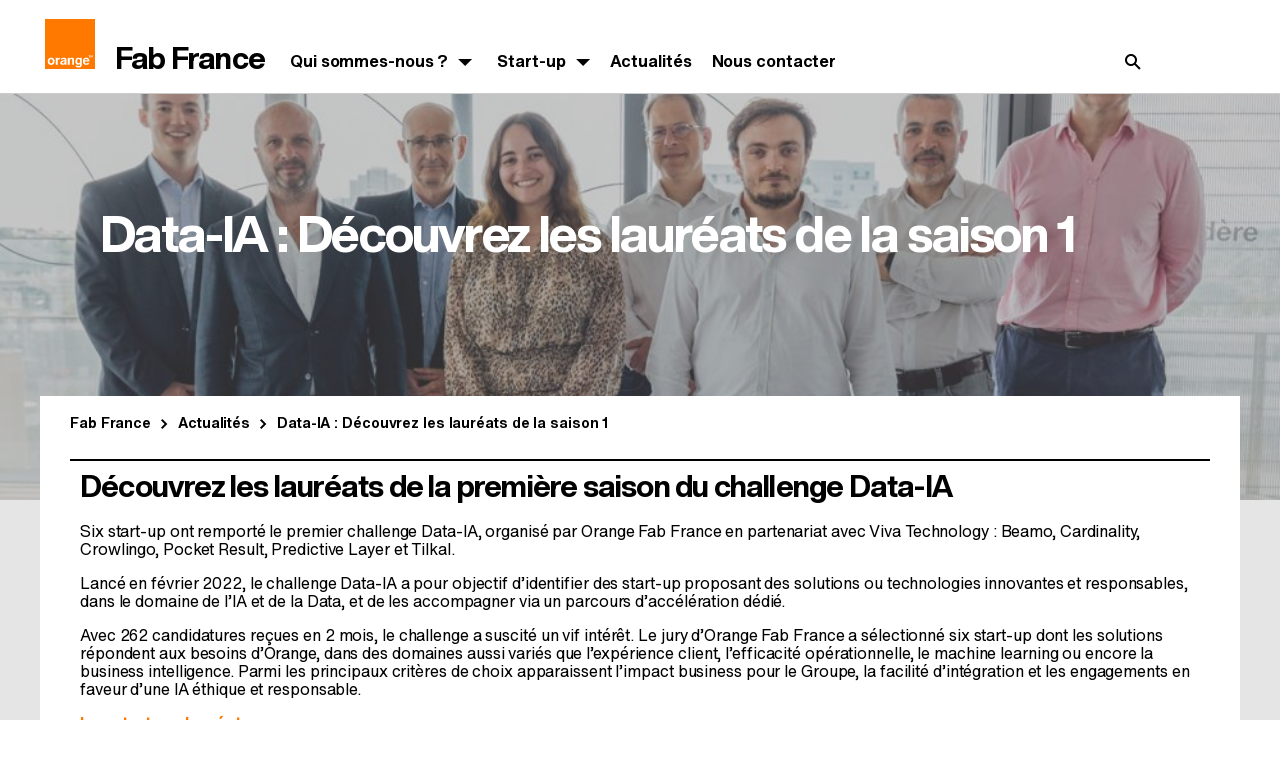

--- FILE ---
content_type: text/html; charset=UTF-8
request_url: https://orangefabfrance.fr/fr/actualites/data-ia-retour-sur-le-demo-day-de-la-saison-1/
body_size: 14247
content:
<!-- This page is cached by the Hummingbird Performance plugin v3.8.1 - https://wordpress.org/plugins/hummingbird-performance/. --><!DOCTYPE html>
<html lang="fr-FR" class="no-js bg-white"
                                      prefix="og: http://ogp.me/ns#">
<head>
    <meta charset="UTF-8"/>
    <meta name="viewport" content="width=device-width, initial-scale=1, shrink-to-fit=no"/>
    <link rel="profile" href="https://gmpg.org/xfn/11">
    <link rel="preload" href="https://orangefabfrance.fr/wp-content/themes/boosted-child/dist/fonts/HelvNeue55_W1G.woff2" as="font" type="font/woff2" crossorigin/>
    <link rel="preload" href="https://orangefabfrance.fr/wp-content/themes/boosted-child/dist/fonts/HelvNeue75_W1G.woff2" as="font" type="font/woff2" crossorigin/>
    <link rel="preload" href="https://orangefabfrance.fr/wp-content/themes/boosted-child/dist/fonts/boosted-icons.woff2" as="font" type="font/woff2" crossorigin/>
            <link rel="pingback" href=""/>
    <script type="text/javascript"><!-- Google Tag Manager -->
(function(w,d,s,l,i){w[l]=w[l]||[];w[l].push({'gtm.start':
new Date().getTime(),event:'gtm.js'});var f=d.getElementsByTagName(s)[0],
j=d.createElement(s),dl=l!='dataLayer'?'&amp;l='+l:'';j.async=true;j.src=
'https://www.googletagmanager.com/gtm.js?id='+i+dl;f.parentNode.insertBefore(j,f);
})(window,document,'script','dataLayer','GTM-TBJMM683');
console.log('global');
<!-- End Google Tag Manager --></script><script>(function(html){html.className = html.className.replace(/\bno-js\b/,'js')})(document.documentElement);</script>
<link rel="icon" href="https://orangefabfrance.fr/wp-content/uploads/sites/10/2019/01/small_logo_rgb_32x32.png" sizes="32x32" />
<link rel="icon" href="https://orangefabfrance.fr/wp-content/uploads/sites/10/2019/01/small_logo_rgb_32x32.png" sizes="192x192" />
<link rel="apple-touch-icon" href="https://orangefabfrance.fr/wp-content/uploads/sites/10/2019/01/small_logo_rgb_32x32.png" />
<meta name="msapplication-TileImage" content="https://orangefabfrance.fr/wp-content/uploads/sites/10/2019/01/small_logo_rgb_32x32.png" />
<title>Data-IA : Découvrez les lauréats de la saison 1 - Fab France</title>
<meta name="dc.title" content="Data-IA : Découvrez les lauréats de la saison 1 - Fab France">
<meta name="dc.description" content="Découvrez les lauréats de la première saison du challenge Data-IA Six start-up ont remporté le premier challenge Data-IA, organisé par Orange Fab France en partenariat avec Viva Technology : Beamo, Cardinality, Crowlingo, Pocket Result, Predictive Layer et Tilkal. Lancé en février 2022, le challenge Data-IA a pour objectif d’identifier des…">
<meta name="dc.relation" content="https://orangefabfrance.fr/fr/actualites/data-ia-retour-sur-le-demo-day-de-la-saison-1/">
<meta name="dc.source" content="https://orangefabfrance.fr/">
<meta name="dc.language" content="fr_FR">
<meta name="description" content="Découvrez les lauréats de la première saison du challenge Data-IA Six start-up ont remporté le premier challenge Data-IA, organisé par Orange Fab France en partenariat avec Viva Technology : Beamo, Cardinality, Crowlingo, Pocket Result, Predictive Layer et Tilkal. Lancé en février 2022, le challenge Data-IA a pour objectif d’identifier des…">
<meta name="robots" content="index, follow, max-snippet:-1, max-image-preview:large, max-video-preview:-1">
<link rel="canonical" href="https://orangefabfrance.fr/fr/actualites/data-ia-retour-sur-le-demo-day-de-la-saison-1/">
<meta property="og:url" content="https://orangefabfrance.fr/fr/actualites/data-ia-retour-sur-le-demo-day-de-la-saison-1/">
<meta property="og:site_name" content="Fab France">
<meta property="og:locale" content="fr_FR">
<meta property="og:type" content="article">
<meta property="og:title" content="Data-IA : Découvrez les lauréats de la saison 1 - Fab France">
<meta property="og:description" content="Découvrez les lauréats de la première saison du challenge Data-IA Six start-up ont remporté le premier challenge Data-IA, organisé par Orange Fab France en partenariat avec Viva Technology : Beamo, Cardinality, Crowlingo, Pocket Result, Predictive Layer et Tilkal. Lancé en février 2022, le challenge Data-IA a pour objectif d’identifier des…">
<meta property="og:image" content="https://orangefabfrance.fr/wp-content/uploads/sites/10/2022/06/davidarous-nonstoprod-1699-e1664204511910.jpg">
<meta property="og:image:secure_url" content="https://orangefabfrance.fr/wp-content/uploads/sites/10/2022/06/davidarous-nonstoprod-1699-e1664204511910.jpg">
<meta property="og:image:width" content="1000">
<meta property="og:image:height" content="392">
<meta name="twitter:card" content="summary">
<meta name="twitter:site" content="https://twitter.com/OrangeFabFr">
<meta name="twitter:creator" content="https://twitter.com/OrangeFabFr">
<meta name="twitter:title" content="Data-IA : Découvrez les lauréats de la saison 1 - Fab France">
<meta name="twitter:description" content="Découvrez les lauréats de la première saison du challenge Data-IA Six start-up ont remporté le premier challenge Data-IA, organisé par Orange Fab France en partenariat avec Viva Technology : Beamo, Cardinality, Crowlingo, Pocket Result, Predictive Layer et Tilkal. Lancé en février 2022, le challenge Data-IA a pour objectif d’identifier des…">
<meta name="twitter:image" content="https://orangefabfrance.fr/wp-content/uploads/sites/10/2022/06/davidarous-nonstoprod-1699-e1664204511910.jpg">
<link rel='dns-prefetch' href='//cdn.jsdelivr.net' />
<link rel='dns-prefetch' href='//deploy-preview-88--ods-charts.netlify.app' />
<script type="text/javascript">
/* <![CDATA[ */
window._wpemojiSettings = {"baseUrl":"https:\/\/s.w.org\/images\/core\/emoji\/15.0.3\/72x72\/","ext":".png","svgUrl":"https:\/\/s.w.org\/images\/core\/emoji\/15.0.3\/svg\/","svgExt":".svg","source":{"concatemoji":"https:\/\/orangefabfrance.fr\/wp-includes\/js\/wp-emoji-release.min.js"}};
/*! This file is auto-generated */
!function(i,n){var o,s,e;function c(e){try{var t={supportTests:e,timestamp:(new Date).valueOf()};sessionStorage.setItem(o,JSON.stringify(t))}catch(e){}}function p(e,t,n){e.clearRect(0,0,e.canvas.width,e.canvas.height),e.fillText(t,0,0);var t=new Uint32Array(e.getImageData(0,0,e.canvas.width,e.canvas.height).data),r=(e.clearRect(0,0,e.canvas.width,e.canvas.height),e.fillText(n,0,0),new Uint32Array(e.getImageData(0,0,e.canvas.width,e.canvas.height).data));return t.every(function(e,t){return e===r[t]})}function u(e,t,n){switch(t){case"flag":return n(e,"\ud83c\udff3\ufe0f\u200d\u26a7\ufe0f","\ud83c\udff3\ufe0f\u200b\u26a7\ufe0f")?!1:!n(e,"\ud83c\uddfa\ud83c\uddf3","\ud83c\uddfa\u200b\ud83c\uddf3")&&!n(e,"\ud83c\udff4\udb40\udc67\udb40\udc62\udb40\udc65\udb40\udc6e\udb40\udc67\udb40\udc7f","\ud83c\udff4\u200b\udb40\udc67\u200b\udb40\udc62\u200b\udb40\udc65\u200b\udb40\udc6e\u200b\udb40\udc67\u200b\udb40\udc7f");case"emoji":return!n(e,"\ud83d\udc26\u200d\u2b1b","\ud83d\udc26\u200b\u2b1b")}return!1}function f(e,t,n){var r="undefined"!=typeof WorkerGlobalScope&&self instanceof WorkerGlobalScope?new OffscreenCanvas(300,150):i.createElement("canvas"),a=r.getContext("2d",{willReadFrequently:!0}),o=(a.textBaseline="top",a.font="600 32px Arial",{});return e.forEach(function(e){o[e]=t(a,e,n)}),o}function t(e){var t=i.createElement("script");t.src=e,t.defer=!0,i.head.appendChild(t)}"undefined"!=typeof Promise&&(o="wpEmojiSettingsSupports",s=["flag","emoji"],n.supports={everything:!0,everythingExceptFlag:!0},e=new Promise(function(e){i.addEventListener("DOMContentLoaded",e,{once:!0})}),new Promise(function(t){var n=function(){try{var e=JSON.parse(sessionStorage.getItem(o));if("object"==typeof e&&"number"==typeof e.timestamp&&(new Date).valueOf()<e.timestamp+604800&&"object"==typeof e.supportTests)return e.supportTests}catch(e){}return null}();if(!n){if("undefined"!=typeof Worker&&"undefined"!=typeof OffscreenCanvas&&"undefined"!=typeof URL&&URL.createObjectURL&&"undefined"!=typeof Blob)try{var e="postMessage("+f.toString()+"("+[JSON.stringify(s),u.toString(),p.toString()].join(",")+"));",r=new Blob([e],{type:"text/javascript"}),a=new Worker(URL.createObjectURL(r),{name:"wpTestEmojiSupports"});return void(a.onmessage=function(e){c(n=e.data),a.terminate(),t(n)})}catch(e){}c(n=f(s,u,p))}t(n)}).then(function(e){for(var t in e)n.supports[t]=e[t],n.supports.everything=n.supports.everything&&n.supports[t],"flag"!==t&&(n.supports.everythingExceptFlag=n.supports.everythingExceptFlag&&n.supports[t]);n.supports.everythingExceptFlag=n.supports.everythingExceptFlag&&!n.supports.flag,n.DOMReady=!1,n.readyCallback=function(){n.DOMReady=!0}}).then(function(){return e}).then(function(){var e;n.supports.everything||(n.readyCallback(),(e=n.source||{}).concatemoji?t(e.concatemoji):e.wpemoji&&e.twemoji&&(t(e.twemoji),t(e.wpemoji)))}))}((window,document),window._wpemojiSettings);
/* ]]> */
</script>
<link rel='stylesheet' id='live-identity-captcha-css' href='https://orangefabfrance.fr/wp-content/plugins/live-identity-captcha/front/../css/styles_captcha.css' type='text/css' media='all' />
<style id='wp-emoji-styles-inline-css' type='text/css'>

	img.wp-smiley, img.emoji {
		display: inline !important;
		border: none !important;
		box-shadow: none !important;
		height: 1em !important;
		width: 1em !important;
		margin: 0 0.07em !important;
		vertical-align: -0.1em !important;
		background: none !important;
		padding: 0 !important;
	}
</style>
<style id='atbs-tab-style-inline-css' type='text/css'>


</style>
<style id='atbs-tabs-style-inline-css' type='text/css'>
@keyframes fadeIn{0%{opacity:0}to{opacity:1}}.wp-block-atbs-tabs .tabs-nav{overflow:hidden;z-index:1}.wp-block-atbs-tabs .tabs-titles{background-color:#81a5ff;display:flex;flex-direction:column;justify-content:space-between;list-style:none;margin:0;padding:0}.wp-block-atbs-tabs .tabs-titles .tab-title{align-items:center;box-sizing:border-box;color:#fff;cursor:pointer;display:flex;gap:8px;justify-content:center;list-style:none;padding:15px;transition:all .3s ease;width:100%}.wp-block-atbs-tabs .tabs-titles .tab-title.icon_left{flex-direction:row}.wp-block-atbs-tabs .tabs-titles .tab-title.icon_right{flex-direction:row-reverse}.wp-block-atbs-tabs .tabs-titles .tab-title.icon_top{flex-direction:column}.wp-block-atbs-tabs .tabs-titles .tab-title.icon_bottom{flex-direction:column-reverse}.wp-block-atbs-tabs .tabs-titles .tab-title.active{background-color:#4876e9}.wp-block-atbs-tabs .tabs-titles .tab-title .tab-title-media{line-height:1!important}.wp-block-atbs-tabs .tabs-titles .tab-title .tab-title-media svg{height:20px;width:auto}.wp-block-atbs-tabs .tabs-container{display:flex;flex-direction:column;gap:0}.wp-block-atbs-tabs .tabs-content{background-color:#eee;box-sizing:border-box;padding:15px}.wp-block-atbs-tabs .wp-block-atbs-tab p{margin:0 0 15px}@media(min-width:991px){.wp-block-atbs-tabs .tabs-titles{flex-direction:row}}

</style>
<link rel='stylesheet' id='lib-css-map-block-leaflet-css' href='https://orangefabfrance.fr/wp-content/plugins/map-block-leaflet/lib/leaflet.css' type='text/css' media='all' />
<style id='wpseopress-local-business-style-inline-css' type='text/css'>
span.wp-block-wpseopress-local-business-field{margin-right:8px}

</style>
<link rel='stylesheet' id='atbs-blocks-bootstrap-icons-css' href='https://orangefabfrance.fr/wp-content/plugins/advanced-tabs-block/./assets/css/bootstrap-icons.min.css' type='text/css' media='all' />
<style id='classic-theme-styles-inline-css' type='text/css'>
/*! This file is auto-generated */
.wp-block-button__link{color:#fff;background-color:#32373c;border-radius:9999px;box-shadow:none;text-decoration:none;padding:calc(.667em + 2px) calc(1.333em + 2px);font-size:1.125em}.wp-block-file__button{background:#32373c;color:#fff;text-decoration:none}
</style>
<style id='global-styles-inline-css' type='text/css'>
body{--wp--preset--color--black: #000000;--wp--preset--color--cyan-bluish-gray: #abb8c3;--wp--preset--color--white: #ffffff;--wp--preset--color--pale-pink: #f78da7;--wp--preset--color--vivid-red: #cf2e2e;--wp--preset--color--luminous-vivid-orange: #ff6900;--wp--preset--color--luminous-vivid-amber: #fcb900;--wp--preset--color--light-green-cyan: #7bdcb5;--wp--preset--color--vivid-green-cyan: #00d084;--wp--preset--color--pale-cyan-blue: #8ed1fc;--wp--preset--color--vivid-cyan-blue: #0693e3;--wp--preset--color--vivid-purple: #9b51e0;--wp--preset--color--ui: #FFFFFF;--wp--preset--color--ui-dark: #000000;--wp--preset--color--orange: #F16E00;--wp--preset--color--blue: #4BB4E6;--wp--preset--color--yellow: #FFD200;--wp--preset--color--green: #50BE87;--wp--preset--color--purple: #A885D8;--wp--preset--color--pink: #FFB4E6;--wp--preset--color--gray-300: #EEEEEE;--wp--preset--color--gray-400: #DDDDDD;--wp--preset--color--gray-500: #CCCCCC;--wp--preset--color--gray-600: #999999;--wp--preset--color--gray-700: #666666;--wp--preset--color--gray-900: #333333;--wp--preset--gradient--vivid-cyan-blue-to-vivid-purple: linear-gradient(135deg,rgba(6,147,227,1) 0%,rgb(155,81,224) 100%);--wp--preset--gradient--light-green-cyan-to-vivid-green-cyan: linear-gradient(135deg,rgb(122,220,180) 0%,rgb(0,208,130) 100%);--wp--preset--gradient--luminous-vivid-amber-to-luminous-vivid-orange: linear-gradient(135deg,rgba(252,185,0,1) 0%,rgba(255,105,0,1) 100%);--wp--preset--gradient--luminous-vivid-orange-to-vivid-red: linear-gradient(135deg,rgba(255,105,0,1) 0%,rgb(207,46,46) 100%);--wp--preset--gradient--very-light-gray-to-cyan-bluish-gray: linear-gradient(135deg,rgb(238,238,238) 0%,rgb(169,184,195) 100%);--wp--preset--gradient--cool-to-warm-spectrum: linear-gradient(135deg,rgb(74,234,220) 0%,rgb(151,120,209) 20%,rgb(207,42,186) 40%,rgb(238,44,130) 60%,rgb(251,105,98) 80%,rgb(254,248,76) 100%);--wp--preset--gradient--blush-light-purple: linear-gradient(135deg,rgb(255,206,236) 0%,rgb(152,150,240) 100%);--wp--preset--gradient--blush-bordeaux: linear-gradient(135deg,rgb(254,205,165) 0%,rgb(254,45,45) 50%,rgb(107,0,62) 100%);--wp--preset--gradient--luminous-dusk: linear-gradient(135deg,rgb(255,203,112) 0%,rgb(199,81,192) 50%,rgb(65,88,208) 100%);--wp--preset--gradient--pale-ocean: linear-gradient(135deg,rgb(255,245,203) 0%,rgb(182,227,212) 50%,rgb(51,167,181) 100%);--wp--preset--gradient--electric-grass: linear-gradient(135deg,rgb(202,248,128) 0%,rgb(113,206,126) 100%);--wp--preset--gradient--midnight: linear-gradient(135deg,rgb(2,3,129) 0%,rgb(40,116,252) 100%);--wp--preset--font-size--small: 13px;--wp--preset--font-size--medium: 20px;--wp--preset--font-size--large: 36px;--wp--preset--font-size--x-large: 42px;--wp--preset--spacing--20: 0.44rem;--wp--preset--spacing--30: 0.67rem;--wp--preset--spacing--40: 1rem;--wp--preset--spacing--50: 1.5rem;--wp--preset--spacing--60: 2.25rem;--wp--preset--spacing--70: 3.38rem;--wp--preset--spacing--80: 5.06rem;--wp--preset--shadow--natural: 6px 6px 9px rgba(0, 0, 0, 0.2);--wp--preset--shadow--deep: 12px 12px 50px rgba(0, 0, 0, 0.4);--wp--preset--shadow--sharp: 6px 6px 0px rgba(0, 0, 0, 0.2);--wp--preset--shadow--outlined: 6px 6px 0px -3px rgba(255, 255, 255, 1), 6px 6px rgba(0, 0, 0, 1);--wp--preset--shadow--crisp: 6px 6px 0px rgba(0, 0, 0, 1);}:where(.is-layout-flex){gap: 0.5em;}:where(.is-layout-grid){gap: 0.5em;}body .is-layout-flex{display: flex;}body .is-layout-flex{flex-wrap: wrap;align-items: center;}body .is-layout-flex > *{margin: 0;}body .is-layout-grid{display: grid;}body .is-layout-grid > *{margin: 0;}:where(.wp-block-columns.is-layout-flex){gap: 2em;}:where(.wp-block-columns.is-layout-grid){gap: 2em;}:where(.wp-block-post-template.is-layout-flex){gap: 1.25em;}:where(.wp-block-post-template.is-layout-grid){gap: 1.25em;}.has-black-color{color: var(--wp--preset--color--black) !important;}.has-cyan-bluish-gray-color{color: var(--wp--preset--color--cyan-bluish-gray) !important;}.has-white-color{color: var(--wp--preset--color--white) !important;}.has-pale-pink-color{color: var(--wp--preset--color--pale-pink) !important;}.has-vivid-red-color{color: var(--wp--preset--color--vivid-red) !important;}.has-luminous-vivid-orange-color{color: var(--wp--preset--color--luminous-vivid-orange) !important;}.has-luminous-vivid-amber-color{color: var(--wp--preset--color--luminous-vivid-amber) !important;}.has-light-green-cyan-color{color: var(--wp--preset--color--light-green-cyan) !important;}.has-vivid-green-cyan-color{color: var(--wp--preset--color--vivid-green-cyan) !important;}.has-pale-cyan-blue-color{color: var(--wp--preset--color--pale-cyan-blue) !important;}.has-vivid-cyan-blue-color{color: var(--wp--preset--color--vivid-cyan-blue) !important;}.has-vivid-purple-color{color: var(--wp--preset--color--vivid-purple) !important;}.has-black-background-color{background-color: var(--wp--preset--color--black) !important;}.has-cyan-bluish-gray-background-color{background-color: var(--wp--preset--color--cyan-bluish-gray) !important;}.has-white-background-color{background-color: var(--wp--preset--color--white) !important;}.has-pale-pink-background-color{background-color: var(--wp--preset--color--pale-pink) !important;}.has-vivid-red-background-color{background-color: var(--wp--preset--color--vivid-red) !important;}.has-luminous-vivid-orange-background-color{background-color: var(--wp--preset--color--luminous-vivid-orange) !important;}.has-luminous-vivid-amber-background-color{background-color: var(--wp--preset--color--luminous-vivid-amber) !important;}.has-light-green-cyan-background-color{background-color: var(--wp--preset--color--light-green-cyan) !important;}.has-vivid-green-cyan-background-color{background-color: var(--wp--preset--color--vivid-green-cyan) !important;}.has-pale-cyan-blue-background-color{background-color: var(--wp--preset--color--pale-cyan-blue) !important;}.has-vivid-cyan-blue-background-color{background-color: var(--wp--preset--color--vivid-cyan-blue) !important;}.has-vivid-purple-background-color{background-color: var(--wp--preset--color--vivid-purple) !important;}.has-black-border-color{border-color: var(--wp--preset--color--black) !important;}.has-cyan-bluish-gray-border-color{border-color: var(--wp--preset--color--cyan-bluish-gray) !important;}.has-white-border-color{border-color: var(--wp--preset--color--white) !important;}.has-pale-pink-border-color{border-color: var(--wp--preset--color--pale-pink) !important;}.has-vivid-red-border-color{border-color: var(--wp--preset--color--vivid-red) !important;}.has-luminous-vivid-orange-border-color{border-color: var(--wp--preset--color--luminous-vivid-orange) !important;}.has-luminous-vivid-amber-border-color{border-color: var(--wp--preset--color--luminous-vivid-amber) !important;}.has-light-green-cyan-border-color{border-color: var(--wp--preset--color--light-green-cyan) !important;}.has-vivid-green-cyan-border-color{border-color: var(--wp--preset--color--vivid-green-cyan) !important;}.has-pale-cyan-blue-border-color{border-color: var(--wp--preset--color--pale-cyan-blue) !important;}.has-vivid-cyan-blue-border-color{border-color: var(--wp--preset--color--vivid-cyan-blue) !important;}.has-vivid-purple-border-color{border-color: var(--wp--preset--color--vivid-purple) !important;}.has-vivid-cyan-blue-to-vivid-purple-gradient-background{background: var(--wp--preset--gradient--vivid-cyan-blue-to-vivid-purple) !important;}.has-light-green-cyan-to-vivid-green-cyan-gradient-background{background: var(--wp--preset--gradient--light-green-cyan-to-vivid-green-cyan) !important;}.has-luminous-vivid-amber-to-luminous-vivid-orange-gradient-background{background: var(--wp--preset--gradient--luminous-vivid-amber-to-luminous-vivid-orange) !important;}.has-luminous-vivid-orange-to-vivid-red-gradient-background{background: var(--wp--preset--gradient--luminous-vivid-orange-to-vivid-red) !important;}.has-very-light-gray-to-cyan-bluish-gray-gradient-background{background: var(--wp--preset--gradient--very-light-gray-to-cyan-bluish-gray) !important;}.has-cool-to-warm-spectrum-gradient-background{background: var(--wp--preset--gradient--cool-to-warm-spectrum) !important;}.has-blush-light-purple-gradient-background{background: var(--wp--preset--gradient--blush-light-purple) !important;}.has-blush-bordeaux-gradient-background{background: var(--wp--preset--gradient--blush-bordeaux) !important;}.has-luminous-dusk-gradient-background{background: var(--wp--preset--gradient--luminous-dusk) !important;}.has-pale-ocean-gradient-background{background: var(--wp--preset--gradient--pale-ocean) !important;}.has-electric-grass-gradient-background{background: var(--wp--preset--gradient--electric-grass) !important;}.has-midnight-gradient-background{background: var(--wp--preset--gradient--midnight) !important;}.has-small-font-size{font-size: var(--wp--preset--font-size--small) !important;}.has-medium-font-size{font-size: var(--wp--preset--font-size--medium) !important;}.has-large-font-size{font-size: var(--wp--preset--font-size--large) !important;}.has-x-large-font-size{font-size: var(--wp--preset--font-size--x-large) !important;}
.wp-block-navigation a:where(:not(.wp-element-button)){color: inherit;}
:where(.wp-block-post-template.is-layout-flex){gap: 1.25em;}:where(.wp-block-post-template.is-layout-grid){gap: 1.25em;}
:where(.wp-block-columns.is-layout-flex){gap: 2em;}:where(.wp-block-columns.is-layout-grid){gap: 2em;}
.wp-block-pullquote{font-size: 1.5em;line-height: 1.6;}
</style>
<link rel='stylesheet' id='cops-gutenberg-css' href='https://orangefabfrance.fr/wp-content/mu-plugins/css/cops-gutenberg.css' type='text/css' media='all' />
<link rel='stylesheet' id='boosted-blocks.css-css' href='https://orangefabfrance.fr/wp-content/plugins/boosted-blocks/dist/boosted-blocks.min.css' type='text/css' media='all' />
<link rel='stylesheet' id='css-css' href='https://orangefabfrance.fr/wp-content/themes/boosted-child/dist/css/boosted.min.css?ver=__VERSION__' type='text/css' media='all' />
<style id='css-inline-css' type='text/css'>

        body,
        .elementor-page main::after,
        .archive.elementor-default main::after {
            background-color: #e5e5e5 !important;
        }

        #background {
            background-color: #767676 !important;
        }

        #background video,
        #background::after {
            opacity: 0.6 !important;
        }
            @media screen and (min-width: 980px) {
                body::after {
                    background-image: linear-gradient(to bottom,
                        transparent 0%, transparent 31.25rem,
                        #e5e5e5 31.25rem, #e5e5e5 100%) !important;
                }

                
            }

            @media screen and (max-width: 767px) {
                #background {
                    height: 10rem !important;
                }
            }

            @media screen and (min-width: 768px) and (max-width: 1219px) {
                #background {
                    height: calc(31.25rem + 130px + 1rem) !important;
                }
            }

            @media screen and (min-width: 1220px) and (max-width: 1379px) {
                #background {
                    height: 31.25rem !important;
                }
            }

            @media screen and (min-width: 1380px) {
                #background {
                    height: 31.25rem !important;
                }
            }
            @media screen and (max-width: 767px) {
                #background::after {
                    background-image: url('https://orangefabfrance.fr/wp-content/uploads/sites/10/2022/06/davidarous-nonstoprod-1699-e1664204511910-480x160.jpg') !important;
                }
            }

            @media screen and (min-width: 768px) and (max-width: 1219px) {
                #background::after {
                    background-image: url('https://orangefabfrance.fr/wp-content/uploads/sites/10/2022/06/davidarous-nonstoprod-1699-e1664204511910.jpg') !important;
                }
            }

            @media screen and (min-width: 1220px) and (max-width: 1379px) {
                #background::after {
                    background-image: url('https://orangefabfrance.fr/wp-content/uploads/sites/10/2022/06/davidarous-nonstoprod-1699-e1664204511910.jpg') !important;
                }
            }

            @media screen and (min-width: 1380px) {
                #background::after {
                    background-image: url('https://orangefabfrance.fr/wp-content/uploads/sites/10/2022/06/davidarous-nonstoprod-1699-e1664204511910.jpg') !important;
                }
            }
            main {
                margin-top: 10rem !important;
            }

            .jumbotron {
                height: 10rem !important;
            }

            @media screen and (min-width: 768px) {
                main {
                    margin-top: 31.25rem !important;
                }

                .jumbotron {
                    height: 31.25rem !important;
                }
            }

            @media screen and (min-width: 1220px) {
                main {
                    margin-top: calc(31.25rem - 130px - 4.25rem) !important;
                }

                .jumbotron {
                    height: calc(31.25rem - 130px - 4.25rem) !important;
                }
            }
</style>
<link rel='stylesheet' id='gutemberg-css' href='https://orangefabfrance.fr/wp-includes/css/dist/block-library/style.min.css' type='text/css' media='all' />
<link rel='stylesheet' id='calendar_css-css' href='https://orangefabfrance.fr/wp-content/plugins/boosted-blocks/blocks/calendar//css/calendar.min.css' type='text/css' media='all' />
<link rel='stylesheet' id='slider_oab_slick-css' href='https://orangefabfrance.fr/wp-content/plugins/boosted-blocks/blocks_gutenberg/slider/slick/slick.min.css' type='text/css' media='all' />
<link rel='stylesheet' id='osm-styles-css' href='https://orangefabfrance.fr/wp-content/plugins/cops-openstreetmap/assets/vendors/leaflet.min.css' type='text/css' media='all' />
<style id='osm-styles-inline-css' type='text/css'>
.openstreetmap{contain:content}
</style>
<script type="text/javascript" src="https://cdn.jsdelivr.net/npm/echarts@5.5.0/dist/echarts.min.js" id="echarts-js"></script>
<script type="text/javascript" src="https://deploy-preview-88--ods-charts.netlify.app/dist/ods-charts.js" id="ods-charts-js"></script>
<script type="text/javascript" src="https://orangefabfrance.fr/wp-includes/js/jquery/jquery.js" id="jquery-js"></script>
<script type="text/javascript" id="file_uploads_nfpluginsettings-js-extra">
/* <![CDATA[ */
var params = {"clearLogRestUrl":"https:\/\/orangefabfrance.fr\/wp-json\/nf-file-uploads\/debug-log\/delete-all","clearLogButtonId":"file_uploads_clear_debug_logger","downloadLogRestUrl":"https:\/\/orangefabfrance.fr\/wp-json\/nf-file-uploads\/debug-log\/get-all","downloadLogButtonId":"file_uploads_download_debug_logger"};
/* ]]> */
</script>
<script type="text/javascript" src="https://orangefabfrance.fr/wp-content/plugins/ninja-forms-uploads/assets/js/nfpluginsettings.js" id="file_uploads_nfpluginsettings-js"></script>
<script type="text/javascript" src="https://orangefabfrance.fr/wp-content/plugins/facetwp/assets/vendor/fUtil/fUtil.js" id="futil-js"></script>
<link rel="https://api.w.org/" href="https://orangefabfrance.fr/wp-json/" /><link rel="alternate" type="application/json" href="https://orangefabfrance.fr/wp-json/wp/v2/posts/2040315" /><link rel="alternate" type="application/json+oembed" href="https://orangefabfrance.fr/wp-json/oembed/1.0/embed?url=https%3A%2F%2Forangefabfrance.fr%2Ffr%2Factualites%2Fdata-ia-retour-sur-le-demo-day-de-la-saison-1%2F" />
<link rel="alternate" type="text/xml+oembed" href="https://orangefabfrance.fr/wp-json/oembed/1.0/embed?url=https%3A%2F%2Forangefabfrance.fr%2Ffr%2Factualites%2Fdata-ia-retour-sur-le-demo-day-de-la-saison-1%2F&#038;format=xml" />
<link rel="alternate" type="application/rss+xml" title="Fab France &raquo; Flux pour Les start-up" href="https://orangefabfrance.fr/fr/les_start_up/feed/" /><link rel="alternate" type="application/rss+xml" title="Fab France &raquo; Flux pour Événements" href="https://orangefabfrance.fr/fr/cops_event/feed/" /><!-- Begin Tealium Tag -->
<script>
    var dataLayerV2 ={"siteEnvironment":"PROD","siteName":"Fab France","pageCategory":"content-Article","language":"fr","userAgent":"Mozilla\/5.0 (Macintosh; Intel Mac OS X 10_15_7) AppleWebKit\/537.36 (KHTML, like Gecko) Chrome\/136.0.0.0 Safari\/537.36","articleTitle":"Data-IA : D\u00e9couvrez les laur\u00e9ats de la saison 1","articleId":2040315,"articlePublishedDate":"2022-06-20","articleUpdatedDate":"2024-03-14","articleAuthorId":247,"articleThematic":"Actualit\u00e9s","articleEtiquette":""}
        window.dataLayer = window.dataLayer || [];
        window.dataLayer.push(dataLayerV2);
</script><link rel="shortcut icon" type="image/x-icon" href="https://orangefabfrance.fr/wp-content/themes/boosted-child/favicon.ico" /><style>#wpadminbar #wp-admin-bar-site-name>.ab-item:before { content: none !important;}li#wp-admin-bar-site-name a { background: url( "https://orangefabfrance.fr/wp-content/themes/boosted-child/favicon.ico" ) left center/20px no-repeat !important; padding-left: 21px !important; background-size: 20px !important; } li#wp-admin-bar-site-name { margin-left: 5px !important; } li#wp-admin-bar-site-name {} #wp-admin-bar-site-name div a { background: none !important; }
</style><link rel="icon" href="https://orangefabfrance.fr/wp-content/uploads/sites/10/2019/01/small_logo_rgb_32x32.png" sizes="32x32" />
<link rel="icon" href="https://orangefabfrance.fr/wp-content/uploads/sites/10/2019/01/small_logo_rgb_32x32.png" sizes="192x192" />
<link rel="apple-touch-icon" href="https://orangefabfrance.fr/wp-content/uploads/sites/10/2019/01/small_logo_rgb_32x32.png" />
<meta name="msapplication-TileImage" content="https://orangefabfrance.fr/wp-content/uploads/sites/10/2019/01/small_logo_rgb_32x32.png" />
</head>
<body class="post-template-default single single-post postid-2040315 single-format-standard bg-body" itemscope itemtype="https://schema.org/WebPage">

<div id="background"></div>


<header role="banner" id="sticky-nav" class="not_menu_supra">
    <div class="container">
        <a href="#main" id="skippy" class="visually-hidden visually-hidden-focusable bg-dark p-1">
          <span class="skiplink-text">Aller au contenu principal</span>
        </a>
    </div>

    
        <nav id="nav" class="navbar navbar-nav navbar-expand-md navbar-light bg-white" role="navigation">
        <div class="container">
            <a href="https://orangefabfrance.fr/fr/" class="navbar-brand" rel="home" itemprop="url"><img alt="" src="https://orangefabfrance.fr/wp-content/themes/boosted-child/dist/img/orange_logo.svg" width="50" height="50" itemprop="logo"/><strong itemprop="name" class="h2">Fab France</strong></a>
            <ul class="navbar-nav flex-row ms-auto mt-0 d-lg-none">
                <li class="nav-item">
                    <button type="button" class="nav-link btn btn-link btn-icon" data-toggle="collapse" data-target="#collapsible-search" aria-expanded="false" aria-controls="collapsible-search">
                        <span class="visually-hidden">Ouvrir la barre de recherche</span>
                        <span class="icon-search" aria-hidden="true"></span>
                    </button>
                </li>
                            </ul>
                            <button class="navbar-toggler d-lg-none" type="button" data-toggle="collapse" data-target="#collapsible-nav" aria-controls="collapsible-nav">
                    <span class="visually-hidden">Basculer la navigation</span>
                    <span aria-hidden="true" class="navbar-toggler-icon"></span>
                </button>
                <div id="collapsible-nav" class="navbar-collapse justify-content-between collapse w-100 navbar-menu">
                    <div class="navbar-nav"><ul class="navbar-nav flex-wrap"><li  class="dropdown nav-item"><button  class="btn btn-link  nav-link dropdown-toggle w-100" data-toggle="dropdown" aria-haspopup="true" aria-expanded="false" type="button" id="dropdown-qui-sommes-nous">Qui sommes-nous ?</button>
<div class="dropdown-menu  border-0" data-bs-theme="light" aria-labelledby="dropdown-qui-sommes-nous">
<a  href="https://orangefabfrance.fr/fr/loffre-de-service/" class="dropdown-item border-900">Nos services</a><a  href="https://orangefabfrance.fr/fr/reseau-orange-fabs/" class="dropdown-item border-900">Notre réseau international</a><a  href="https://orangefabfrance.fr/fr/nos-partenaires/" class="dropdown-item border-900">Nos partenaires</a><a  href="https://orangefabfrance.fr/fr/nos-equipes/" class="dropdown-item border-900">Notre équipe</a></div></li><li  class="dropdown nav-item"><button  class="btn btn-link  nav-link dropdown-toggle w-100" data-toggle="dropdown" aria-haspopup="true" aria-expanded="false" type="button" id="dropdown-start-up">Start-up</button>
<div class="dropdown-menu  border-0" data-bs-theme="light" aria-labelledby="dropdown-start-up">
<a  href="/fr/les_start_up/" class="dropdown-item border-900">Start-up</a><a  href="https://orangefabfrance.fr/fr/les-start-up-prennent-la-parole/" class="dropdown-item border-900">Les start-up prennent la parole !</a></div></li><li  class="nav-item"><a  href="https://orangefabfrance.fr/fr/actualites/" class="nav-link">Actualités</a></li><li  class="nav-item"><a  href="https://orangefabfrance.fr/fr/nous-contacter/" class="nav-link">Nous contacter</a></li></ul></div>                 </div>
            
                            <ul class="navbar-nav d-none d-lg-flex nav-search-lang">
                    <li class="nav-item">
                        <button type="button" class="nav-link btn btn-link btn-icon" data-toggle="collapse" data-target="#collapsible-search" aria-expanded="false" aria-controls="collapsible-search">
                            <span class="visually-hidden">Ouvrir la barre de recherche</span>
                            <span class="icon-search" aria-hidden="true"></span>
                        </button>
                    </li>
                                    </ul>
            
                    </div>
    </nav><!-- / #nav -->

    
    
    <div class="collapse search-bar bg-lightest" id="collapsible-search">
        <div class="container py-4">
            <form role="search" method="get" action="https://orangefabfrance.fr/fr/" class="input-group">
    <label for="s" class="visually-hidden">Recherche</label>
    <input id="s" type="search" name="s" placeholder="Recherche" class="form-control" />
    <div class="input-group-append">
        <button type="submit" name="submit" class="btn btn-primary">
            <span class="visually-hidden">Rechercher</span>
            <span class="icon-search" aria-hidden="true"></span>
        </button>
    </div>
</form>
        </div>
    </div>

    </header><!-- / banner -->


<main id="main" role="main" itemprop="mainContentOfPage" tabindex="-1" class="container mb-md-5 pb-3 bg-white ">
            <div class="container_breadcrumb row mb-3">
            <div class="container_breadcrumb-left col-10 col-xs-12">
                <nav aria-label="Vous êtes ici&nbsp;: "><ol class="breadcrumb mb-lg-0 pl-lg-0 pt-lg-3" itemscope itemtype="https://schema.org/BreadcrumbList"><li itemscope itemprop="itemListElement" itemtype="https://schema.org/ListItem" class="breadcrumb-item "><a href="https://orangefabfrance.fr/fr" itemprop="item"><span itemprop="name">Fab France</span><meta content="1" itemprop="position"></a></li><li itemscope itemprop="itemListElement" itemtype="https://schema.org/ListItem" class="breadcrumb-item "><a href="https://orangefabfrance.fr/fr/category/actualites/" itemprop="item" title="Tous les articles dans Actualités"><span itemprop="name">Actualités</span><meta content="2" itemprop="position"></a></li><li itemscope itemprop="itemListElement" itemtype="https://schema.org/ListItem" class="breadcrumb-item active"><span itemprop="name">Data-IA : Découvrez les lauréats de la saison 1</span><meta content="3" itemprop="position"></li></ol></nav></div>        </div><!-- .row -->
        <div class="readable"> 
        <article role="article" itemscope itemtype="https://schema.org/Article" class="post-2040315 post type-post status-publish format-standard has-post-thumbnail hentry category-actualites">
            <div class="jumbotron py-0 px-md-5 m-0 d-flex flex-column justify-content-center align-items-start"><h1 class="display-2 mw-100" itemprop="name">Data-IA : Découvrez les lauréats de la saison 1</h1></div><!-- /.jumbotron --><hr class="my-2 d-none d-lg-block">
            <div itemprop="articleBody" class="px-1 px-md-0">
                <h2>Découvrez les lauréats de la première saison du challenge Data-IA</h2>
<p>Six start-up ont remporté le premier challenge Data-IA, organisé par Orange Fab France en partenariat avec Viva Technology : Beamo, Cardinality, Crowlingo, Pocket Result, Predictive Layer et Tilkal.</p>
<p>Lancé en février 2022, le challenge Data-IA a pour objectif d’identifier des start-up proposant des solutions ou technologies innovantes et responsables, dans le domaine de l’IA et de la Data, et de les accompagner via un parcours d’accélération dédié.</p>
<p>Avec 262 candidatures reçues en 2 mois, le challenge a suscité un vif intérêt. Le jury d’Orange Fab France a sélectionné six start-up dont les solutions répondent aux besoins d’Orange, dans des domaines aussi variés que l’expérience client, l’efficacité opérationnelle, le machine learning ou encore la business intelligence. Parmi les principaux critères de choix apparaissent l’impact business pour le Groupe, la facilité d’intégration et les engagements en faveur d’une IA éthique et responsable.</p>
<p><b style="color: #ff7900">Les startups lauréates </b></p>
<ul class="o-square-list">
<li><a href="http://www.beamo.ai/"><b>Beamo</b></a> (Corée du Sud) : Une solution de jumeau numérique pour les installations critiques et les sites distants. Beamo permet de réaliser une vue à 360° de pièces intérieures, afin de créer un jumeau numérique immersif pour les espaces privés.</li>
</ul>
<ul class="o-square-list">
<li><a href="https://cardinality.io/"><b>Cardinality</b> </a>(Royaume-Uni) : Cardinality développe des outils pour gérer et analyser les données, quelles que soient leur échelle et leur source. Totalement « cloud native », la plateforme est modulaire et fournit aux organisations un maillage de données pour gérer leurs données.</li>
</ul>
<ul class="o-square-list">
<li><a href="https://crowlingo.com/"><b>Crowlingo</b></a> (France) : Une plateforme basée sur l&rsquo;IA qui analyse les réseaux sociaux et la presse en ligne, afin de surveiller la réputation des marques ou de sujets spécifiques en temps réel (production de rapports complets).</li>
</ul>
<ul class="o-square-list">
<li><a href="https://pocketresult.com/"><b>Pocket Result</b></a> (France) : Pocket Result démocratise l&rsquo;utilisation de la data et de l&rsquo;intelligence artificielle en entreprise pour aider à la prise de décision, dans domaines de la force de vente, de la finance et des ressources humaines.</li>
</ul>
<ul class="o-square-list">
<li><a href="https://www.predictivelayer.com/"><b>Predictive Layer</b></a> (Suisse) : Une solution de prédiction avancée et précise, basée sur une technologie unique d&rsquo;intelligence artificielle, pour aider les entreprises à mieux anticiper l&rsquo;avenir.</li>
</ul>
<ul class="o-square-list">
<li><a href="https://www.tilkal.com/"><b>Tilkal</b></a> (France) : une plateforme de visibilité de la chaîne d&rsquo;approvisionnement de bout en bout, basée sur une approche évolutive et polyvalente de la traçabilité intelligente, combinant blockchain B2B et algorithmes exclusifs.</li>
</ul>
            </div>

                    </article>

                    </div><!-- .readable -->
    </main><!-- / #content -->

        <aside role="complementary" class="container mb-5 mb-md-0 px-3 px-md-1">
            <h2 class="mt-5">Sur le même sujet</h2>

            <div class="row" id="slick-related">
                <!--fwp-loop-->
                    <div class="my-4 col-12 col-md-6 col-lg-3 post-2043919 post type-post status-publish format-standard has-post-thumbnail hentry category-actualites tag-challenges tag-ia tag-oot">
                        <article itemscope itemtype="https://schema.org/Article" id="post-2043919" class="card">
            <a href="https://orangefabfrance.fr/fr/actualites/challenge-orange-opentech-lia-agentique-moteur-de-nos-services-de-demain/"           tabindex="-1" aria-hidden="true" class="card-img-top">
            <img width="505" height="230" src="https://orangefabfrance.fr/wp-content/uploads/sites/10/2025/08/gettyimages-1159551106-e1758801606795-505x230.jpg" class="img-fluid wp-post-image" alt="" itemprop="image" decoding="async" loading="lazy" srcset="https://orangefabfrance.fr/wp-content/uploads/sites/10/2025/08/gettyimages-1159551106-e1758801606795-505x230.jpg 505w, https://orangefabfrance.fr/wp-content/uploads/sites/10/2025/08/gettyimages-1159551106-e1758801606795-240x110.jpg 240w" sizes="(max-width: 505px) 100vw, 505px" />        </a>
    
    <div class="card-body">
        <h3 itemprop="name" class="card-title h4">
            <a itemprop="url" href="https://orangefabfrance.fr/fr/actualites/challenge-orange-opentech-lia-agentique-moteur-de-nos-services-de-demain/">
                Challenge Orange OpenTech « L&rsquo;IA Agentique, moteur de nos services de demain »              </a>
                    </h3>

                <p itemprop="description" class="card-text">
            Façonnez l&rsquo;avenir de l&rsquo;IA agentique avec Orange !&nbsp; À l’occasion du prochain Orange OpenTech, Orange Fab lance un nouveau challenge dédié à l’IA agentique. Une nouvelle édition marquée [&hellip;]        </p>
    </div>
</article>
                    </div>
                                        <div class="my-4 col-12 col-md-6 col-lg-3 post-2043880 post type-post status-publish format-standard has-post-thumbnail hentry category-actualites">
                        <article itemscope itemtype="https://schema.org/Article" id="post-2043880" class="card">
            <a href="https://orangefabfrance.fr/fr/actualites/les-assises-du-new-space-levenement-spatial-phare-de-lete/"           tabindex="-1" aria-hidden="true" class="card-img-top">
            <img width="505" height="230" src="https://orangefabfrance.fr/wp-content/uploads/sites/10/2025/07/constellation-technologies-operations-2-505x230.png" class="img-fluid wp-post-image" alt="" itemprop="image" decoding="async" loading="lazy" srcset="https://orangefabfrance.fr/wp-content/uploads/sites/10/2025/07/constellation-technologies-operations-2-505x230.png 505w, https://orangefabfrance.fr/wp-content/uploads/sites/10/2025/07/constellation-technologies-operations-2-240x110.png 240w" sizes="(max-width: 505px) 100vw, 505px" />        </a>
    
    <div class="card-body">
        <h3 itemprop="name" class="card-title h4">
            <a itemprop="url" href="https://orangefabfrance.fr/fr/actualites/les-assises-du-new-space-levenement-spatial-phare-de-lete/">
                Les Assises du New Space : l&rsquo;événement spatial phare de l&rsquo;été !            </a>
                    </h3>

                <p itemprop="description" class="card-text">
            Le compte à rebours est lancé ! Orange vous donne rendez-vous les 8 et 9 juillet 2024 à la Cité des Sciences et de l’Industrie, Centre des Congrès de La Villette à [&hellip;]        </p>
    </div>
</article>
                    </div>
                                        <div class="my-4 col-12 col-md-6 col-lg-3 post-2043721 post type-post status-publish format-standard has-post-thumbnail hentry category-actualites tag-actualites tag-vivatech">
                        <article itemscope itemtype="https://schema.org/Article" id="post-2043721" class="card">
            <a href="https://orangefabfrance.fr/fr/actualites/vivatech-2025-ce-quil-faut-retenir/"           tabindex="-1" aria-hidden="true" class="card-img-top">
            <img width="505" height="230" src="https://orangefabfrance.fr/wp-content/uploads/sites/10/2025/05/banniere-vt-505x230.jpg" class="img-fluid wp-post-image" alt="" itemprop="image" decoding="async" loading="lazy" srcset="https://orangefabfrance.fr/wp-content/uploads/sites/10/2025/05/banniere-vt-505x230.jpg 505w, https://orangefabfrance.fr/wp-content/uploads/sites/10/2025/05/banniere-vt-240x110.jpg 240w" sizes="(max-width: 505px) 100vw, 505px" />        </a>
    
    <div class="card-body">
        <h3 itemprop="name" class="card-title h4">
            <a itemprop="url" href="https://orangefabfrance.fr/fr/actualites/vivatech-2025-ce-quil-faut-retenir/">
                Vivatech 2025 : ce que vous réserve le salon            </a>
                    </h3>

                <p itemprop="description" class="card-text">
            Bring the start, we&rsquo;ll bring the up L&rsquo;édition 2025 de VivaTech approche à grands pas, voici les informations pratiques à retenir : Qu&rsquo;est ce qui vous attend sur [&hellip;]        </p>
    </div>
</article>
                    </div>
                                        <div class="my-4 col-12 col-md-6 col-lg-3 post-2043686 post type-post status-publish format-standard has-post-thumbnail hentry category-actualites">
                        <article itemscope itemtype="https://schema.org/Article" id="post-2043686" class="card">
            <a href="https://orangefabfrance.fr/fr/actualites/decouvrez-le-cable-safe-system-la-nouvelle-generation-de-securisation-des-cables/"           tabindex="-1" aria-hidden="true" class="card-img-top">
            <img width="505" height="230" src="https://orangefabfrance.fr/wp-content/uploads/sites/10/2025/04/format-video-youtube-505x230.jpg" class="img-fluid wp-post-image" alt="" itemprop="image" decoding="async" loading="lazy" srcset="https://orangefabfrance.fr/wp-content/uploads/sites/10/2025/04/format-video-youtube-505x230.jpg 505w, https://orangefabfrance.fr/wp-content/uploads/sites/10/2025/04/format-video-youtube-240x110.jpg 240w" sizes="(max-width: 505px) 100vw, 505px" />        </a>
    
    <div class="card-body">
        <h3 itemprop="name" class="card-title h4">
            <a itemprop="url" href="https://orangefabfrance.fr/fr/actualites/decouvrez-le-cable-safe-system-la-nouvelle-generation-de-securisation-des-cables/">
                Découvrez le « Cable Safe System » : La nouvelle génération de sécurisation des câbles            </a>
                    </h3>

                <p itemprop="description" class="card-text">
            Dans un monde où la sécurité des infrastructures est un sujet de plus en plus prégnant, Follower Products a fait un bond en avant en remportant un appel d&rsquo;offre d&rsquo;Orange en [&hellip;]        </p>
    </div>
</article>
                    </div>
                                </div>
        </aside>
    

<footer role="contentinfo" id="footer" class="navbar navbar-expand-md p-0 bg-light-o">
    <div class="o-footer mt-0 mt-md-4">
                    <div class="o-footer-top py-0 border-0">
                <div class="container">
                    <div class="row">
                        <div class="col"><h2 class="h6 m-0 mt-md-2 mb-md-3"><span class="d-none d-md-block">Le réseau des Orange Fab</span><button class="btn btn-link d-flex w-100 d-md-none" type="button" data-toggle="collapse" aria-expanded="false" data-target="#collapse-menu-2037894" aria-controls="collapse-menu-2037894">Le réseau des Orange Fab</button></h2><ul class="collapse mb-3 d-md-flex flex-md-column" id="collapse-menu-2037894"><li><a  href="https://orangefab.com/fr/" class="">Orange Fab</a></li><li><a  target="_blank" rel="noopener noreferrer" title="Orange Fab Pologne (ouvre un nouvel onglet)" href="http://orangefab.pl/" class="">Orange Fab Pologne</a></li><li><a  target="_blank" rel="noopener noreferrer" title="Orange Fab Espagne (ouvre un nouvel onglet)" href="http://orangefab.es/en/" class="">Orange Fab Espagne</a></li><li><a  href="#" class="">Orange Fab Côte d&rsquo;Ivoire</a></li><li><a  href="#" class="">Orange Fab Jordanie</a></li><li><a  target="_blank" rel="noopener noreferrer" title="Orange Fab Sénégal (ouvre un nouvel onglet)" href="http://orangefab.sn/" class="">Orange Fab Sénégal</a></li><li><a  target="_blank" rel="noopener noreferrer" title="Orange Fab Cameroun (ouvre un nouvel onglet)" href="https://www.orange.cm/orange-digital-center/fr/orange-fab.html" class="">Orange Fab Cameroun</a></li><li><a  target="_blank" rel="noopener noreferrer" title="Orange Fab Belgique &amp; Luxembourg (ouvre un nouvel onglet)" href="https://www.orangefab.be/en" class="">Orange Fab Belgique &amp; Luxembourg</a></li><li><a  target="_blank" rel="noopener noreferrer" title="Orange Fab Roumanie (ouvre un nouvel onglet)" href="http://www.orangefab.ro/en/" class="">Orange Fab Roumanie</a></li><li><a  target="_blank" rel="noopener noreferrer" title="Orange Fab Tunisie (ouvre un nouvel onglet)" href="https://orangefab.tn" class="">Orange Fab Tunisie</a></li><li><a  target="_blank" rel="noopener noreferrer" title="Orange Fab Madagascar (ouvre un nouvel onglet)" href="https://orangefab.mg/fr/" class="">Orange Fab Madagascar</a></li></ul></div><div class="col"><h2 class="h6 m-0 mt-md-2 mb-md-3"><span class="d-none d-md-block">L&rsquo;écosytème Orange start-ups</span><button class="btn btn-link d-flex w-100 d-md-none" type="button" data-toggle="collapse" aria-expanded="false" data-target="#collapse-menu-2037895" aria-controls="collapse-menu-2037895">L&rsquo;écosytème Orange start-ups</button></h2><ul class="collapse mb-3 d-md-flex flex-md-column" id="collapse-menu-2037895"><li><a  href="https://5glab.orange.com/fr/" class="">Orange 5G Lab</a></li><li><a  target="_blank" rel="noopener noreferrer" title="Orange Developer (ouvre un nouvel onglet)" href="https://developer.orange.com/" class="">Orange Developer</a></li><li><a  target="_blank" rel="noopener noreferrer" title="Orange Ventures (ouvre un nouvel onglet)" href="https://ventures.orange.com/" class="">Orange Ventures</a></li></ul></div><div class="col"><h2 class="h6 m-0 mt-md-2 mb-md-3"><span class="d-none d-md-block">Réseaux sociaux</span><button class="btn btn-link d-flex w-100 d-md-none" type="button" data-toggle="collapse" aria-expanded="false" data-target="#collapse-menu-2034117" aria-controls="collapse-menu-2034117">Réseaux sociaux</button></h2><ul class="collapse mb-3 d-md-flex flex-md-column" id="collapse-menu-2034117"><li><a  target="_blank" rel="noopener noreferrer" title="X (ouvre un nouvel onglet)" href="https://twitter.com/OrangeFabFr" class="">X</a></li><li><a  target="_blank" rel="noopener noreferrer" title="LinkedIn (ouvre un nouvel onglet)" href="https://fr.linkedin.com/company/orange-fab" class="">LinkedIn</a></li></ul></div>                    </div>
                </div>
            </div>
                <div class="o-footer-bottom bg-dark border-0 py-0 py-md-2">
            <div class="container">
                <div class="d-flex flex-column-reverse flex-md-row w-100">
                    <ul class="navbar-nav flex-row flex-wrap mb-4 mb-md-2"><li  class="nav-item"><a  target="_blank" rel="noopener noreferrer" title="Infos légales (ouvre un nouvel onglet)" href="https://www.orange.com/fr/Mentions-legales" class="nav-link">Infos légales</a></li><li  class="nav-item"><a  target="_blank" rel="noopener noreferrer" title="Données personnelles (ouvre un nouvel onglet)" href="https://www.orange.com/fr/Notice-sur-la-Protection-des-Donnees-personnelles" class="nav-link">Données personnelles</a></li><li  class="nav-item"><a  rel="nofollow" href="?didomi" class="nav-link">Cookies</a></li><li  class="nav-item"><a  href="https://www.orange.com/sirius/accessibilite/orange-fab-fr/orange-fab-france-fr.html" class="nav-link">Accessibilité : non conforme</a></li></ul>                </div>
            </div>
        </div>
    </div>
</footer><!-- / contentinfo -->

<nav aria-label="Back to top" class="back-to-top">
    <a href="#top" class="back-to-top-link btn btn-icon btn-secondary" data-o-label="Retour en haut de page">
        <span class="visually-hidden">Retour en haut de page</span>
    </a>
</nav>

<style id='core-block-supports-inline-css' type='text/css'>
.wp-elements-88f6751df06939d41061f8316b92b5b4 a:where(:not(.wp-element-button)){color:var(--wp--preset--color--orange);}.wp-elements-45faaa65df046996a82e73a32cffc1a7 a:where(:not(.wp-element-button)){color:var(--wp--preset--color--orange);}.wp-elements-ba2fded43a563c36d026f43e14421328 a:where(:not(.wp-element-button)){color:var(--wp--preset--color--orange);}.wp-elements-f9d313b11416b34335c80161a2923367 a:where(:not(.wp-element-button)){color:var(--wp--preset--color--orange);}.wp-elements-75cfcaca7d05d36acfe3e1a8d35e25b8 a:where(:not(.wp-element-button)){color:var(--wp--preset--color--orange);}.wp-elements-c82e4180b99486d57119bb74a7bb7d1c a:where(:not(.wp-element-button)){color:var(--wp--preset--color--orange);}.wp-elements-9029d9e226d21b95704735107de96b45 a:where(:not(.wp-element-button)){color:var(--wp--preset--color--orange);}.wp-elements-b31dff9f7fd26ebc9badb70efad6141a a:where(:not(.wp-element-button)){color:var(--wp--preset--color--orange);}.wp-elements-10ffa3a7280b7b17e3e94d971694c25f a:where(:not(.wp-element-button)){color:var(--wp--preset--color--orange);}.wp-elements-9950ef945264e3141b6548bf715674b3 a:where(:not(.wp-element-button)){color:var(--wp--preset--color--orange);}.wp-elements-c9ee9c7210c1dba0e79f70433c86b38d a:where(:not(.wp-element-button)){color:var(--wp--preset--color--orange);}.wp-elements-38af543a0399555e8794d24ea16467eb a:where(:not(.wp-element-button)){color:var(--wp--preset--color--orange);}.wp-elements-6d4488a8b14d5488a85e53762b0d0cb2 a:where(:not(.wp-element-button)){color:var(--wp--preset--color--orange);}.wp-elements-05dd56cd12ee23970cfe93f9be20c217 a:where(:not(.wp-element-button)){color:var(--wp--preset--color--orange);}.wp-elements-dfbce9467da5eded287a24ad07a964ce a:where(:not(.wp-element-button)){color:var(--wp--preset--color--orange);}.wp-elements-37fab0070eb2a28f70ade6f8aa1273c5 a:where(:not(.wp-element-button)){color:var(--wp--preset--color--orange);}.wp-elements-cb199d7a2621d437e3e5a7784020309f a:where(:not(.wp-element-button)){color:var(--wp--preset--color--orange);}.wp-elements-d877d4d551751b74041ecae1f7f67009 a:where(:not(.wp-element-button)){color:var(--wp--preset--color--ui-dark);}
</style>
<script type="text/javascript" src="https://orangefabfrance.fr/wp-content/plugins/live-identity-captcha/front/../js/live_captcha_ajax.js" id="js-capcha-live-js"></script>
<script type="text/javascript" id="js-capcha-footer-js-extra">
/* <![CDATA[ */
var phpData = {"antiBotUrl":"https:\/\/captcha.liveidentity.com\/captcha\/public\/antibot.min.v3.js"};
var phpData = {"antiBotUrl":"https:\/\/captcha.liveidentity.com\/captcha\/public\/antibot.min.v3.js"};
/* ]]> */
</script>
<script type="text/javascript" src="https://orangefabfrance.fr/wp-content/plugins/live-identity-captcha/front/../js/live_captcha_footer.js" id="js-capcha-footer-js"></script>
<script type="text/javascript" src="https://orangefabfrance.fr/wp-content/plugins/live-identity-captcha/front/../js/live_captcha_contact_form_seven.js" id="js-captcha-contact-form-seven-js"></script>
<script type="text/javascript" id="js-captcha-contact-form-seven-refresh-js-extra">
/* <![CDATA[ */
var ajaxdata = {"ajaxurl":"https:\/\/orangefabfrance.fr\/wp-admin\/admin-ajax.php"};
var ajaxdata = {"ajaxurl":"https:\/\/orangefabfrance.fr\/wp-admin\/admin-ajax.php"};
/* ]]> */
</script>
<script type="text/javascript" src="https://orangefabfrance.fr/wp-content/plugins/live-identity-captcha/front/../js/live_captcha_contact_form_seven.js" id="js-captcha-contact-form-seven-refresh-js"></script>
<script type="text/javascript" id="cops-event-calendar-ajax-js-extra">
/* <![CDATA[ */
var cops_event_calendar_object = {"ajax_url":"https:\/\/orangefabfrance.fr\/wp-admin\/admin-ajax.php","action":"cops_event_calendar_month"};
/* ]]> */
</script>
<script type="text/javascript" src="https://orangefabfrance.fr/wp-content/plugins/cops-event-calendar/js/ajax.min.js" id="cops-event-calendar-ajax-js"></script>
<script type="text/javascript" id="cops-js-extra">
/* <![CDATA[ */
var candidature_ajax = {"ajax_url":"https:\/\/orangefabfrance.fr\/wp-admin\/admin-ajax.php"};
/* ]]> */
</script>
<script type="text/javascript" src="https://orangefabfrance.fr/wp-content/themes/boosted-child/dist/js/cops.min.js" async="async"></script>
<script type="text/javascript" src="https://orangefabfrance.fr/wp-content/themes/boosted-child/dist/js/slick.min.js" id="slick-old-js"></script>
<script type="text/javascript" src="https://orangefabfrance.fr/wp-content/themes/boosted-child/dist/js/jquery.sticky-kit.min.js" id="sticky-kit-js"></script>
<script type="text/javascript" src="https://orangefabfrance.fr/wp-content/themes/boosted-child/dist/js/jquery.colorscroll.min.js" id="colorscroll-js"></script>
<script type="text/javascript" src="https://orangefabfrance.fr/wp-content/themes/boosted-child/dist/js/cops-slick.min.js" id="slick-cops-js"></script>
<script type="text/javascript" src="https://orangefabfrance.fr/wp-content/themes/boosted/dist/js/popper-1.10.8.min.js" id="popper-js"></script>
<script type="text/javascript" src="https://orangefabfrance.fr/wp-content/themes/boosted-child/dist/js/boosted.min.js?ver=__VERSION__" id="js-js"></script>
<script type="text/javascript" id="calendar_js-js-extra">
/* <![CDATA[ */
var calendar = ["Janvier","F\u00e9vrier","Mars","Avril","Mai","Juin","Juillet","Ao\u00fbt","Septembre","Octobre","Novembre","D\u00e9cembre"];
/* ]]> */
</script>
<script type="text/javascript" src="https://orangefabfrance.fr/wp-content/plugins/boosted-blocks/blocks/calendar//js/calendar.min.js" id="calendar_js-js"></script>
<script type="text/javascript" src="https://orangefabfrance.fr/wp-content/plugins/boosted-blocks/blocks_gutenberg/slider/slick/slick.min.js" id="slider_oab_slick_js-js"></script>
<script type="text/javascript" id="slider_oab_front_js-js-extra">
/* <![CDATA[ */
var frontSliderTranslations = {"prev":"Pr\u00e9c\u00e9dent","next":"Suivant"};
/* ]]> */
</script>
<script type="text/javascript" src="https://orangefabfrance.fr/wp-content/plugins/boosted-blocks/blocks_gutenberg/slider/slider.front.js" id="slider_oab_front_js-js"></script>
<script type="text/javascript" src="https://orangefabfrance.fr/wp-content/plugins/cops-openstreetmap/assets/vendors/leaflet.min.js" id="cops-leaflet-js"></script>
<script type="text/javascript" id="cops-leaflet-js-after">
/* <![CDATA[ */
            var tileServer = 'https://{s}.basemaps.cartocdn.com/light_all/{z}/{x}/{y}.png';
            var copyright  = '&copy; <a href="https://www.openstreetmap.org/copyright">OpenStreetMap</a> contributors, &copy; <a href="https://cartodb.com/attributions">CartoDB</a>';
            
            function createIcon() {
                var svg = '<path fill="#f16e00" d="M 32.9,0 C 14.7,0 0,14.7 0,32.9 0,58.4 32.9,90 32.9,90 32.9,90 65.8,58.3 65.8,32.9 65.8,14.7 51.1,0 32.9,0 Z m 0,48 c -8.3,0 -15,-6.7 -15,-15 0,-8.3 6.7,-15 15,-15 8.3,0 15,6.7 15,15 0,8.3 -6.7,15 -15,15 z"/>';

                return L.divIcon({
                    className: 'leaflet-marker-icon',
                    html: '<svg xmlns="https://www.w3.org/2000/svg" width="30" height="40" viewBox="0 0 65.800003 90" focusable="false">' + svg + '</svg>',
                    iconSize: [30, 40]
                });
            }
            
            function initOpenStreetMap( el ) {
                el.style.height = el.dataset.height + 'rem';
                var pins = JSON.parse(el.dataset.markers);
                var zoom = parseFloat(el.dataset.zoom);
                var bounds  = [];
                var markers = [];
                
                Object.keys(pins).forEach(function(el) {
                    var pin = pins[el];

                    var marker = L.marker([
                        parseFloat(pin.lat),
                        parseFloat(pin.lng)
                    ], {icon: createIcon()});
                    markers.push(marker);

                    bounds.push([
                        parseFloat(pin.lat),
                        parseFloat(pin.lng)
                    ]);

                    var content = '';
                    if (pin.title.length > 0) {
                        content += '<h3 class="text-primary">' + pin.title + '</h3>';
                    }
                    if (pin.content.length > 0) {
                        content += '<p>' + pin.content + '</p>';
                    }
                    if (pin.address.length > 0) {
                        content += '<address class="text-muted">' + pin.address + '</address>';
                    }

                    marker.bindPopup(content);
                });
                
                var center = new L.latLngBounds(bounds);
                var points = new L.featureGroup(markers);
                
                var map = L.map(el.id, {
                    scrollWheelZoom: false,
                    zoomSnap: 0.1
                }).setView(center.getCenter(), zoom);
                
                points.addTo(map);

                L.tileLayer(tileServer, {attribution: copyright}).addTo(map);                      
            };
            
            document.addEventListener('DOMContentLoaded', function() {                           
                var maps = document.getElementsByClassName('openstreetmap');
                Array.prototype.forEach.call(maps, function(el, i){
                    initOpenStreetMap(el);
                });
                
                var links = document.querySelectorAll('.openstreetmap a');
                Array.prototype.forEach.call(links, function(el, i){
                    el.setAttribute('aria-hidden', 'true');
                });
                
                jQuery(window).on('elementor/frontend/init', function() {
                    elementorFrontend.hooks.addAction( 'frontend/element_ready/wp-widget-cops-openstreetmap-widget.default', function( scope ) {
                         let mapId = scope.children().find('.openstreetmap').attr('id');
                         let map = document.getElementById(mapId);
                         initOpenStreetMap(map);
                    });
                });
            });
/* ]]> */
</script>
<script type="text/javascript">
(function() {
				var expirationDate = new Date();
				expirationDate.setTime( expirationDate.getTime() + 31536000 * 1000 );
				document.cookie = "pll_language=fr; expires=" + expirationDate.toUTCString() + "; path=/; secure; SameSite=Lax";
			}());

</script>
<script>if ('undefined' != typeof FWP_HTTP) FWP_HTTP.lang = 'fr';</script><script>if ('undefined' != typeof FWP_HTTP) FWP_HTTP.lang = 'fr';</script></body>
</html>
<!-- Hummingbird cache file was created in 2.2171368598938 seconds, on 25-09-25 19:10:21 -->

--- FILE ---
content_type: text/css
request_url: https://orangefabfrance.fr/wp-content/mu-plugins/css/cops-gutenberg.css
body_size: -200
content:
.wp-block-image.custom-image-effect-grayscale img, img.custom-image-effect-grayscale,
.wp-block-image.custom-image-effect-sepia img, img.custom-image-effect-sepia,
.wp-block-image.custom-image-effect-blur img, img.custom-image-effect-blur {
    transition: filter .5s ease;
}
.wp-block-image.custom-image-effect-grayscale:hover img, img:hover.custom-image-effect-grayscale,
.wp-block-image.custom-image-effect-grayscale:focus img, img:hover.custom-image-effect-grayscale {
    filter: grayscale(100%);
}

.wp-block-image.custom-image-effect-sepia:hover img, img:hover.custom-image-effect-sepia,
.wp-block-image.custom-image-effect-sepia:focus img, img:hover.custom-image-effect-sepia {
    filter: grayscale(100%);
}

.wp-block-image.custom-image-effect-blur:hover img, img:hover.custom-image-effect-blur,
.wp-block-image.custom-image-effect-blur:focus img, img:hover.custom-image-effect-blur {
    filter: blur(5px);
}

.custom-image-opacity-0 {
    opacity: 0;
}
.custom-image-opacity-10 {
    opacity: 0.1;
}
.custom-image-opacity-20 {
    opacity: 0.2;
}
.custom-image-opacity-30 {
    opacity: 0.3;
}
.custom-image-opacity-40 {
    opacity: 0.4;
}
.custom-image-opacity-50 {
    opacity: 0.5;
}
.custom-image-opacity-60 {
    opacity: 0;
}
.custom-image-opacity-70 {
    opacity: 0.7;
}
.custom-image-opacity-80 {
    opacity: 0.8;
}
.custom-image-opacity-90 {
    opacity: 0.9;
}
.custom-image-opacity-100 {
    opacity: 1;
}

.wp-admin .wp-block-columns,
.wp-admin .oab-banner,
.wp-admin .oab-banner-container {
    height: inherit !important;
}



--- FILE ---
content_type: text/css
request_url: https://orangefabfrance.fr/wp-content/plugins/boosted-blocks/blocks_gutenberg/slider/slick/slick.min.css
body_size: 242
content:
.slick-carousel .slick-slider{box-sizing:border-box;display:block;position:relative;-webkit-tap-highlight-color:transparent;-ms-touch-action:pan-y;touch-action:pan-y;-webkit-touch-callout:none;-khtml-user-select:none;-moz-user-select:none;-ms-user-select:none;-webkit-user-select:none;user-select:none}.slick-carousel .slick-list{display:block;margin:0;overflow:hidden;padding:0;position:relative}.slick-carousel .slick-list:focus,.slick-carousel ul.slick-dots li button:focus,.slick-carousel ul.slick-dots li button:hover{outline:0}.slick-carousel .slick-list.dragging{cursor:pointer;cursor:hand}.slick-carousel .slick-slider .slick-list,.slick-carousel .slick-slider .slick-track{-moz-transform:translate3d(0,0,0);-ms-transform:translate3d(0,0,0);-o-transform:translate3d(0,0,0);-webkit-transform:translate3d(0,0,0);transform:translate3d(0,0,0)}.slick-carousel .slick-track{display:block;left:0;margin-left:auto;margin-right:auto;position:relative;top:0}.slick-carousel .slick-track:after,.slick-carousel .slick-track:before{content:'';display:table}.slick-carousel .slick-track:after{clear:both}.slick-carousel .slick-loading .slick-slide,.slick-carousel .slick-loading .slick-track{visibility:hidden}.slick-carousel .slick-slide{display:none;float:left;height:100%;min-height:1px}.slick-carousel [dir=rtl] .slick-slide{float:right}.slick-carousel .slick-initialized .slick-slide,.slick-carousel .slick-slide img{display:block}.slick-carousel .slick-arrow.slick-hidden,.slick-carousel .slick-slide.slick-loading img{display:none}.slick-carousel .slick-slide.dragging img{pointer-events:none}.slick-carousel .slick-vertical .slick-slide{border:1px solid transparent;display:block;height:auto}.slick-carousel .slick-next,.slick-carousel .slick-prev{background:rgba(0,0,0,0);border:0;cursor:pointer;font-size:0;position:absolute;top:50%;-webkit-transform:translate(0,-50%);transform:translate(0,-50%);z-index:2}.slick-carousel .slick-next::before,.slick-carousel .slick-prev::before{content:none}.slick-carousel ul.slick-dots{bottom:4.5rem;display:flex;justify-content:center;list-style:none;padding:0;position:absolute;text-align:center;width:100%}.slick-carousel ul.slick-dots li{display:inline-block;position:relative}.slick-carousel ul.slick-dots li button{background:rgba(0,0,0,0);border:0;cursor:pointer;font-size:0;height:2rem;width:2rem}.slick-carousel ul.slick-dots li button::before{content:"•";font-family:boosted-icons;font-size:48px;-webkit-font-smoothing:antialiased;left:0;line-height:.5;opacity:1;-moz-osx-font-smoothing:grayscale;position:absolute;text-align:center;top:0}.slick-carousel ul.slick-dots li.slick-active button::before{opacity:1}

--- FILE ---
content_type: application/x-javascript
request_url: https://orangefabfrance.fr/wp-content/themes/boosted-child/dist/js/jquery.colorscroll.min.js
body_size: 683
content:
(o=>{"function"==typeof define&&define.amd?define(["jquery"],o):"object"==typeof exports?o(require("jquery")):o(jQuery)})(function(s){function h(o){var t,s;return(t=/#([0-9a-fA-F]{2})([0-9a-fA-F]{2})([0-9a-fA-F]{2})/.exec(o))?s=[parseInt(t[1],16),parseInt(t[2],16),parseInt(t[3],16),1]:(t=/#([0-9a-fA-F])([0-9a-fA-F])([0-9a-fA-F])/.exec(o))?s=[17*parseInt(t[1],16),17*parseInt(t[2],16),17*parseInt(t[3],16),1]:(t=/rgb\(\s*([0-9]{1,3})\s*,\s*([0-9]{1,3})\s*,\s*([0-9]{1,3})\s*\)/.exec(o))?s=[parseInt(t[1],10),parseInt(t[2],10),parseInt(t[3],10),1]:(t=/rgba\(\s*([0-9]{1,3})\s*,\s*([0-9]{1,3})\s*,\s*([0-9]{1,3})\s*,\s*([0-9\.]*)\s*\)/.exec(o))&&(s=[parseInt(t[1],10),parseInt(t[2],10),parseInt(t[3],10),parseFloat(t[4])]),s}var e="colorScroll",o=window.document,p=s(o),n=s(window),t="update.colorScroll",r={colors:[{color:"#FFFFFF",position:"0%"},{color:"#000000",position:"100%"}],scrollElement:p,fauxScroll:!1},u=((o=o.createElement("div").style).cssText="background-color:rgba(150,255,150,.5)",-1<(""+o.backgroundColor).indexOf("rgba"));function i(o,t){this.element=o,this.$element=s(o),this.options=s.extend({},r,t),this._defaults=r,this._name=e,this.init()}i.prototype={colors:[],init:function(){this.setPositions(),this.currentColor=this.$element.css("background-color"),this.updateColor(),this.addListeners()},addListeners:function(){var o=this;this.options.scrollElement.on("scroll",s.proxy(this.updateColor,this)),n.on("debouncedresize",function(){o.setPositions(),o.updateColor()})},setPositions:function(){for(var s,o=p.height()-n.height(),t=[],e=0;e<this.options.colors.length;e++){var r={},i=this.options.colors[e].position;r.color=this.options.colors[e].color,"string"==typeof i?"%"===i.charAt(i.length-1)?r.position=Math.floor(parseFloat(i)*o/100):r.position=parseFloat(i):r.position=i,t.push(r)}t.sort((s="position",function(o,t){return o[s]<t[s]?-1:o[s]>t[s]?1:0})),this.colors=t},updateColor:function(){var o,t,s,e,r,i,n,l=p.scrollTop();if(l<=this.colors[0].position)this.setColor(this.colors[0].color);else if(l>=this.colors[this.colors.length-1].position)this.setColor(this.colors[this.colors.length-1].color);else{for(var c=0;c<this.colors.length;c++){if(!(l>=this.colors[c].position)){t=this.colors[c].position,e=this.colors[c].color;break}o=this.colors[c].position,s=this.colors[c].color}var a=(l-o)/(t-o),a=(r=h(s),i=h(e),a=a,n="rgb"+(u?"a":"")+"("+parseInt(r[0]+a*(i[0]-r[0]),10)+","+parseInt(r[1]+a*(i[1]-r[1]),10)+","+parseInt(r[2]+a*(i[2]-r[2]),10),u&&(n+=","+(r&&i?parseFloat(r[3]+a*(i[3]-r[3])):1)),n+=")");this.setColor(a)}},setColor:function(o){o!==this.currentColor&&(this.$element.css("background-color",o),this.currentColor=o,this.$element.trigger(t,{color:o}))}},s.fn[e]=function(o){return this.each(function(){s.data(this,"plugin_"+e)||s.data(this,"plugin_"+e,new i(this,o))})}}),(o=>{var i,n=o.event,l=n.special.debouncedresize={setup:function(){o(this).on("resize",l.handler)},teardown:function(){o(this).off("resize",l.handler)},handler:function(o,t){function s(){o.type="debouncedresize",n.dispatch.apply(e,r)}var e=this,r=arguments;i&&clearTimeout(i),t?s():i=setTimeout(s,l.threshold)},threshold:150}})(jQuery);

--- FILE ---
content_type: application/x-javascript
request_url: https://orangefabfrance.fr/wp-content/themes/boosted-child/dist/js/boosted.min.js?ver=__VERSION__
body_size: 19180
content:
((t,e)=>{"object"==typeof exports&&"undefined"!=typeof module?e(exports,require("jquery"),require("popper.js")):"function"==typeof define&&define.amd?define(["exports","jquery","popper.js"],e):e((t="undefined"!=typeof globalThis?globalThis:t||self).boosted={},t.jQuery,t.Popper)})(this,function(t,e,n){function P(t){return t&&"object"==typeof t&&"default"in t?t:{default:t}}var u=P(e),Q=P(n);function F(t,e){for(var n=0;n<e.length;n++){var i=e[n];i.enumerable=i.enumerable||!1,i.configurable=!0,"value"in i&&(i.writable=!0),Object.defineProperty(t,i.key,i)}}function i(t,e,n){e&&F(t.prototype,e),n&&F(t,n)}function o(){return(o=Object.assign||function(t){for(var e=1;e<arguments.length;e++){var n,i=arguments[e];for(n in i)Object.prototype.hasOwnProperty.call(i,n)&&(t[n]=i[n])}return t}).apply(this,arguments)}var c={TRANSITION_END:"bsTransitionEnd",getUID:function(t){for(;t+=~~(1e6*Math.random()),document.getElementById(t););return t},getSelectorFromElement:function(t){var e,n=t.getAttribute("data-target");n&&"#"!==n||(n=(e=t.getAttribute("href"))&&"#"!==e?e.trim():"");try{return document.querySelector(n)?n:null}catch(t){return null}},getTransitionDurationFromElement:function(t){var e,n,i;return t&&(e=u.default(t).css("transition-duration"),t=u.default(t).css("transition-delay"),n=parseFloat(e),i=parseFloat(t),n||i)?(e=e.split(",")[0],t=t.split(",")[0],1e3*(parseFloat(e)+parseFloat(t))):0},reflow:function(t){return t.offsetHeight},triggerTransitionEnd:function(t){u.default(t).trigger("transitionend")},supportsTransitionEnd:function(){return Boolean("transitionend")},isElement:function(t){return(t[0]||t).nodeType},typeCheckConfig:function(t,e,n){for(var i in n)if(Object.prototype.hasOwnProperty.call(n,i)){var a=n[i],o=e[i],o=o&&c.isElement(o)?"element":null==(o=o)?""+o:{}.toString.call(o).match(/\s([a-z]+)/i)[1].toLowerCase();if(!new RegExp(a).test(o))throw new Error(t.toUpperCase()+': Option "'+i+'" provided type "'+o+'" but expected type "'+a+'".')}},findShadowRoot:function(t){var e;return document.documentElement.attachShadow?"function"==typeof t.getRootNode?(e=t.getRootNode())instanceof ShadowRoot?e:null:t instanceof ShadowRoot?t:t.parentNode?c.findShadowRoot(t.parentNode):null:null},jQueryDetection:function(){if(void 0===u.default)throw new TypeError("Bootstrap's JavaScript requires jQuery. jQuery must be included before Bootstrap's JavaScript.");var t=u.default.fn.jquery.split(" ")[0].split(".");if(t[0]<2&&t[1]<9||1===t[0]&&9===t[1]&&t[2]<1||4<=t[0])throw new Error("Bootstrap's JavaScript requires at least jQuery v1.9.1 but less than v4.0.0")}},a=(c.jQueryDetection(),u.default.fn.emulateTransitionEnd=function(t){var e=this,n=!1;return u.default(this).one(c.TRANSITION_END,function(){n=!0}),setTimeout(function(){n||c.triggerTransitionEnd(e)},t),this},u.default.event.special[c.TRANSITION_END]={bindType:"transitionend",delegateType:"transitionend",handle:function(t){if(u.default(t.target).is(this))return t.handleObj.handler.apply(this,arguments)}},"alert"),q=u.default.fn[a],s=((e=l.prototype).close=function(t){var e=this._element;t&&(e=this._getRootElement(t)),this._triggerCloseEvent(e).isDefaultPrevented()||this._removeElement(e)},e.dispose=function(){u.default.removeData(this._element,"bs.alert"),this._element=null},e._getRootElement=function(t){var e=c.getSelectorFromElement(t),n=!1;return n=(n=e?document.querySelector(e):n)||u.default(t).closest(".alert")[0]},e._triggerCloseEvent=function(t){var e=u.default.Event("close.bs.alert");return u.default(t).trigger(e),e},e._removeElement=function(e){var t,n=this;u.default(e).removeClass("show"),u.default(e).hasClass("fade")?(t=c.getTransitionDurationFromElement(e),u.default(e).one(c.TRANSITION_END,function(t){return n._destroyElement(e,t)}).emulateTransitionEnd(t)):this._destroyElement(e)},e._destroyElement=function(t){u.default(t).detach().trigger("closed.bs.alert").remove()},l._jQueryInterface=function(n){return this.each(function(){var t=u.default(this),e=t.data("bs.alert");e||(e=new l(this),t.data("bs.alert",e)),"close"===n&&e[n](this)})},l._handleDismiss=function(e){return function(t){t&&t.preventDefault(),e.close(this)}},i(l,null,[{key:"VERSION",get:function(){return"4.5.2"}}]),l);function l(t){this._element=t}u.default(document).on("click.bs.alert.data-api",'[data-dismiss="alert"]',s._handleDismiss(new s)),u.default.fn[a]=s._jQueryInterface,u.default.fn[a].Constructor=s,u.default.fn[a].noConflict=function(){return u.default.fn[a]=q,s._jQueryInterface};var $=u.default.fn.button,M='input:not([type="hidden"])',B=new MutationObserver(function(t){t.forEach(function(t){var e=t.target.parentNode;e.classList.toggle("focus-visible"),null===t.oldValue?e.setAttribute("data-focus-visible-added",""):e.removeAttribute("data-focus-visible-added")})}),r=((n=d.prototype).toggle=function(){var t,e=!0,n=!0,i=u.default(this._element).closest('[data-toggle="buttons"]')[0];i&&(t=this._element.querySelector(M))&&("radio"===t.type&&(t.checked&&this._element.classList.contains("active")?e=!1:(i=i.querySelector(".active"))&&u.default(i).removeClass("active")),e&&("checkbox"!==t.type&&"radio"!==t.type||(t.checked=!this._element.classList.contains("active")),u.default(t).trigger("change")),t.focus(),n=!1),this._element.hasAttribute("disabled")||this._element.classList.contains("disabled")||(n&&this._element.setAttribute("aria-pressed",!this._element.classList.contains("active")),e&&u.default(this._element).toggleClass("active"))},n.dispose=function(){u.default.removeData(this._element,"bs.button"),this._element=null},d._jQueryInterface=function(e){return this.each(function(){var t=u.default(this).data("bs.button");t||(t=new d(this),u.default(this).data("bs.button",t)),"toggle"===e&&t[e]()})},i(d,null,[{key:"VERSION",get:function(){return"4.5.2"}}]),d);function d(t){this._element=t}u.default(document).on("click.bs.button.data-api",'[data-toggle^="button"]',function(t){var e,n=t.target,i=n;!(n=u.default(n).hasClass("btn")?n:u.default(n).closest(".btn")[0])||n.hasAttribute("disabled")||n.classList.contains("disabled")||(e=n.querySelector(M))&&(e.hasAttribute("disabled")||e.classList.contains("disabled"))?t.preventDefault():("LABEL"!==i.tagName||e&&"checkbox"!==e.type)&&r._jQueryInterface.call(u.default(n),"toggle")}).on("focus.bs.button.data-api blur.bs.button.data-api",'[data-toggle^="button"]',function(t){var e=u.default(t.target).closest(".btn")[0],t=(u.default(e).toggleClass("focus",/^focus(in)?$/.test(t.type)),e.querySelector(M));"checkbox"!==t.type&&"radio"!==t.type||B.observe(t,{attributes:!0,attributeFilter:["data-focus-visible-added"]})}),u.default(window).on("load.bs.button.data-api",function(){for(var t=[].slice.call(document.querySelectorAll('[data-toggle="buttons"] .btn')),e=0,n=t.length;e<n;e++){var i=t[e],a=i.querySelector(M);a.checked||a.hasAttribute("checked")?i.classList.add("active"):i.classList.remove("active")}for(var o=0,s=(t=[].slice.call(document.querySelectorAll('[data-toggle="button"]'))).length;o<s;o++){var l=t[o];"true"===l.getAttribute("aria-pressed")?l.classList.add("active"):l.classList.remove("active")}}),u.default.fn.button=r._jQueryInterface,u.default.fn.button.Constructor=r,u.default.fn.button.noConflict=function(){return u.default.fn.button=$,r._jQueryInterface};var f="carousel",H=u.default.fn[f],U={interval:5e3,keyboard:!0,slide:!1,pause:"hover",wrap:!0,touch:!0},V={interval:"(number|boolean)",keyboard:"boolean",slide:"(boolean|string)",pause:"(string|boolean)",wrap:"boolean",touch:"boolean"},W={TOUCH:"touch",PEN:"pen"},h=((e=m.prototype).next=function(){this._isSliding||this._slide("next")},e.nextWhenVisible=function(){!document.hidden&&u.default(this._element).is(":visible")&&"hidden"!==u.default(this._element).css("visibility")&&this.next()},e.prev=function(){this._isSliding||this._slide("prev")},e.pause=function(t){t||(this._isPaused=!0),this._element.querySelector(".carousel-item-next, .carousel-item-prev")&&(c.triggerTransitionEnd(this._element),this.cycle(!0)),clearInterval(this._interval),this._interval=null},e.cycle=function(t){t||(this._isPaused=!1),this._interval&&(clearInterval(this._interval),this._interval=null),this._config.interval&&!this._isPaused&&(this._interval=setInterval((document.visibilityState?this.nextWhenVisible:this.next).bind(this),this._config.interval))},e.to=function(t){var e=this,n=(this._activeElement=this._element.querySelector(".active.carousel-item"),this._getItemIndex(this._activeElement));t>this._items.length-1||t<0||(this._isSliding?u.default(this._element).one("slid.bs.carousel",function(){return e.to(t)}):n===t?(this.pause(),this.cycle()):this._slide(n<t?"next":"prev",this._items[t]))},e.dispose=function(){u.default(this._element).off(".bs.carousel"),u.default.removeData(this._element,"bs.carousel"),this._items=null,this._config=null,this._element=null,this._interval=null,this._isPaused=null,this._isSliding=null,this._activeElement=null,this._indicatorsElement=null},e._getConfig=function(t){return t=o({},U,t),c.typeCheckConfig(f,t,V),t},e._handleSwipe=function(){var t=Math.abs(this.touchDeltaX);t<=40||(t=t/this.touchDeltaX,(this.touchDeltaX=0)<t&&this.prev(),t<0&&this.next())},e._addEventListeners=function(){var e=this;this._config.keyboard&&u.default(this._element).on("keydown.bs.carousel",function(t){return e._keydown(t)}),"hover"===this._config.pause&&u.default(this._element).on("mouseenter.bs.carousel",function(t){return e.pause(t)}).on("mouseleave.bs.carousel",function(t){return e.cycle(t)}),this._config.touch&&this._addTouchEventListeners()},e._addTouchEventListeners=function(){var t,e,n=this;this._touchSupported&&(t=function(t){n._pointerEvent&&W[t.originalEvent.pointerType.toUpperCase()]?n.touchStartX=t.originalEvent.clientX:n._pointerEvent||(n.touchStartX=t.originalEvent.touches[0].clientX)},e=function(t){n._pointerEvent&&W[t.originalEvent.pointerType.toUpperCase()]&&(n.touchDeltaX=t.originalEvent.clientX-n.touchStartX),n._handleSwipe(),"hover"===n._config.pause&&(n.pause(),n.touchTimeout&&clearTimeout(n.touchTimeout),n.touchTimeout=setTimeout(function(t){return n.cycle(t)},500+n._config.interval))},u.default(this._element.querySelectorAll(".carousel-item img")).on("dragstart.bs.carousel",function(t){return t.preventDefault()}),this._pointerEvent?(u.default(this._element).on("pointerdown.bs.carousel",t),u.default(this._element).on("pointerup.bs.carousel",e),this._element.classList.add("pointer-event")):(u.default(this._element).on("touchstart.bs.carousel",t),u.default(this._element).on("touchmove.bs.carousel",function(t){(t=t).originalEvent.touches&&1<t.originalEvent.touches.length?n.touchDeltaX=0:n.touchDeltaX=t.originalEvent.touches[0].clientX-n.touchStartX}),u.default(this._element).on("touchend.bs.carousel",e)))},e._keydown=function(t){if(!/input|textarea/i.test(t.target.tagName))switch(t.which){case 37:t.preventDefault(),this.prev();break;case 39:t.preventDefault(),this.next()}},e._getItemIndex=function(t){return this._items=t&&t.parentNode?[].slice.call(t.parentNode.querySelectorAll(".carousel-item")):[],this._items.indexOf(t)},e._getItemByDirection=function(t,e){var n="next"===t,i="prev"===t,a=this._getItemIndex(e),o=this._items.length-1;return(i&&0===a||n&&a===o)&&!this._config.wrap?e:-1==(i=(a+("prev"===t?-1:1))%this._items.length)?this._items[this._items.length-1]:this._items[i]},e._triggerSlideEvent=function(t,e){var n=this._getItemIndex(t),i=this._getItemIndex(this._element.querySelector(".active.carousel-item")),t=u.default.Event("slide.bs.carousel",{relatedTarget:t,direction:e,from:i,to:n});return u.default(this._element).trigger(t),t},e._setActiveIndicatorElement=function(t){var e;this._indicatorsElement&&(e=[].slice.call(this._indicatorsElement.querySelectorAll(".active")),u.default(e).removeClass("active"),e=this._indicatorsElement.children[this._getItemIndex(t)])&&u.default(e).addClass("active")},e._slide=function(t,e){var n,i,a,o=this,s=this._element.querySelector(".active.carousel-item"),l=this._getItemIndex(s),r=e||s&&this._getItemByDirection(t,s),e=this._getItemIndex(r),d=Boolean(this._interval),t="next"===t?(n="carousel-item-left",i="carousel-item-next","left"):(n="carousel-item-right",i="carousel-item-prev","right");r&&u.default(r).hasClass("active")?this._isSliding=!1:!this._triggerSlideEvent(r,t).isDefaultPrevented()&&s&&r&&(this._isSliding=!0,d&&this.pause(),this._setActiveIndicatorElement(r),a=u.default.Event("slid.bs.carousel",{relatedTarget:r,direction:t,from:l,to:e}),u.default(this._element).hasClass("slide")?(u.default(r).addClass(i),c.reflow(r),u.default(s).addClass(n),u.default(r).addClass(n),(t=parseInt(r.getAttribute("data-interval"),10))?(this._config.defaultInterval=this._config.defaultInterval||this._config.interval,this._config.interval=t):this._config.interval=this._config.defaultInterval||this._config.interval,l=c.getTransitionDurationFromElement(s),u.default(s).one(c.TRANSITION_END,function(){u.default(r).removeClass(n+" "+i).addClass("active"),u.default(s).removeClass("active "+i+" "+n),o._isSliding=!1,setTimeout(function(){return u.default(o._element).trigger(a)},0)}).emulateTransitionEnd(l)):(u.default(s).removeClass("active"),u.default(r).addClass("active"),this._isSliding=!1,u.default(this._element).trigger(a)),d)&&this.cycle()},m._jQueryInterface=function(i){return this.each(function(){var t=u.default(this).data("bs.carousel"),e=o({},U,u.default(this).data()),n=("object"==typeof i&&(e=o({},e,i)),"string"==typeof i?i:e.slide);if(t||(t=new m(this,e),u.default(this).data("bs.carousel",t)),"number"==typeof i)t.to(i);else if("string"==typeof n){if(void 0===t[n])throw new TypeError('No method named "'+n+'"');t[n]()}else e.interval&&e.ride&&(t.pause(),t.cycle())})},m._dataApiClickHandler=function(t){var e,n,i=c.getSelectorFromElement(this);i&&(i=u.default(i)[0])&&u.default(i).hasClass("carousel")&&(e=o({},u.default(i).data(),u.default(this).data()),(n=this.getAttribute("data-slide-to"))&&(e.interval=!1),m._jQueryInterface.call(u.default(i),e),n&&u.default(i).data("bs.carousel").to(n),t.preventDefault())},i(m,null,[{key:"VERSION",get:function(){return"4.5.2"}},{key:"Default",get:function(){return U}}]),m);function m(t,e){this._items=null,this._interval=null,this._activeElement=null,this._isPaused=!1,this._isSliding=!1,this.touchTimeout=null,this.touchStartX=0,this.touchDeltaX=0,this._config=this._getConfig(e),this._element=t,this._indicatorsElement=this._element.querySelector(".carousel-indicators"),this._touchSupported="ontouchstart"in document.documentElement||0<navigator.maxTouchPoints,this._pointerEvent=Boolean(window.PointerEvent||window.MSPointerEvent),this._addEventListeners()}u.default(document).on("click.bs.carousel.data-api","[data-slide], [data-slide-to]",h._dataApiClickHandler),u.default(window).on("load.bs.carousel.data-api",function(){for(var t=[].slice.call(document.querySelectorAll('[data-ride="carousel"]')),e=0,n=t.length;e<n;e++){var i=u.default(t[e]);h._jQueryInterface.call(i,i.data())}}),u.default.fn[f]=h._jQueryInterface,u.default.fn[f].Constructor=h,u.default.fn[f].noConflict=function(){return u.default.fn[f]=H,h._jQueryInterface};var g="collapse",z=u.default.fn[g],K={toggle:!0,parent:""},X={toggle:"boolean",parent:"(string|element)"},p=((n=_.prototype).toggle=function(){u.default(this._element).hasClass("show")?this.hide():this.show()},n.show=function(){var t,e,n,i,a=this;this._isTransitioning||u.default(this._element).hasClass("show")||(t=this._parent&&0===(t=[].slice.call(this._parent.querySelectorAll("*:not(.multi) > .show, *:not(.multi) > .collapsing")).filter(function(t){return"string"==typeof a._config.parent?t.getAttribute("data-parent")===a._config.parent:t.classList.contains("collapse")})).length?null:t)&&(i=u.default(t).not(this._selector).data("bs.collapse"))&&i._isTransitioning||(n=u.default.Event("show.bs.collapse"),u.default(this._element).trigger(n),n.isDefaultPrevented()||(t&&(_._jQueryInterface.call(u.default(t).not(this._selector),"hide"),i||u.default(t).data("bs.collapse",null)),e=this._getDimension(),u.default(this._element).removeClass("collapse").addClass("collapsing"),this._element.style[e]=0,this._triggerArray.length&&u.default(this._triggerArray).removeClass("collapsed").attr("aria-expanded",!0),this.setTransitioning(!0),n="scroll"+(e[0].toUpperCase()+e.slice(1)),i=c.getTransitionDurationFromElement(this._element),u.default(this._element).one(c.TRANSITION_END,function(){u.default(a._element).removeClass("collapsing").addClass("collapse show"),a._element.style[e]="",a.setTransitioning(!1),u.default(a._element).trigger("shown.bs.collapse")}).emulateTransitionEnd(i),this._element.style[e]=this._element[n]+"px"))},n.hide=function(){var t=this;if(!this._isTransitioning&&u.default(this._element).hasClass("show")){var e=u.default.Event("hide.bs.collapse");if(u.default(this._element).trigger(e),!e.isDefaultPrevented()){var e=this._getDimension(),n=(this._element.style[e]=this._element.getBoundingClientRect()[e]+"px",c.reflow(this._element),u.default(this._element).addClass("collapsing").removeClass("collapse show"),this._triggerArray.length);if(0<n)for(var i=0;i<n;i++){var a=this._triggerArray[i],o=c.getSelectorFromElement(a);null===o||u.default([].slice.call(document.querySelectorAll(o))).hasClass("show")||u.default(a).addClass("collapsed").attr("aria-expanded",!1)}this.setTransitioning(!0),this._element.style[e]="";e=c.getTransitionDurationFromElement(this._element);u.default(this._element).one(c.TRANSITION_END,function(){t.setTransitioning(!1),u.default(t._element).removeClass("collapsing").addClass("collapse").trigger("hidden.bs.collapse")}).emulateTransitionEnd(e)}}},n.setTransitioning=function(t){this._isTransitioning=t},n.dispose=function(){u.default.removeData(this._element,"bs.collapse"),this._config=null,this._parent=null,this._element=null,this._triggerArray=null,this._isTransitioning=null},n._getConfig=function(t){return(t=o({},K,t)).toggle=Boolean(t.toggle),c.typeCheckConfig(g,t,X),t},n._getDimension=function(){return u.default(this._element).hasClass("width")?"width":"height"},n._getParent=function(){var t,n=this,e=(c.isElement(this._config.parent)?(t=this._config.parent,void 0!==this._config.parent.jquery&&(t=this._config.parent[0])):t=document.querySelector(this._config.parent),'[data-toggle="collapse"][data-parent="'+this._config.parent+'"]'),e=[].slice.call(t.querySelectorAll(e));return u.default(e).each(function(t,e){n._addAriaAndCollapsedClass(_._getTargetFromElement(e),[e])}),t},n._addAriaAndCollapsedClass=function(t,e){t=u.default(t).hasClass("show");e.length&&u.default(e).toggleClass("collapsed",!t).attr("aria-expanded",t)},_._getTargetFromElement=function(t){t=c.getSelectorFromElement(t);return t?document.querySelector(t):null},_._jQueryInterface=function(i){return this.each(function(){var t=u.default(this),e=t.data("bs.collapse"),n=o({},K,t.data(),"object"==typeof i&&i?i:{});if(!e&&n.toggle&&"string"==typeof i&&/show|hide|init/.test(i)&&(n.toggle=!1),e||(e=new _(this,n),t.data("bs.collapse",e)),"string"==typeof i&&"init"!==i){if(void 0===e[i])throw new TypeError('No method named "'+i+'"');e[i]()}})},i(_,null,[{key:"VERSION",get:function(){return"4.5.2"}},{key:"Default",get:function(){return K}}]),_);function _(e,t){this._isTransitioning=!1,this._element=e,this._config=this._getConfig(t),this._triggerArray=[].slice.call(document.querySelectorAll('[data-toggle="collapse"][href="#'+e.id+'"],[data-toggle="collapse"][data-target="#'+e.id+'"]'));for(var n=[].slice.call(document.querySelectorAll('[data-toggle="collapse"]')),i=0,a=n.length;i<a;i++){var o=n[i],s=c.getSelectorFromElement(o),l=[].slice.call(document.querySelectorAll(s)).filter(function(t){return t===e});null!==s&&0<l.length&&(this._selector=s,this._triggerArray.push(o))}this._parent=this._config.parent?this._getParent():null,this._config.parent||this._addAriaAndCollapsedClass(this._element,this._triggerArray),this._config.toggle&&this.toggle()}u.default(document).on("click.bs.collapse.data-api",'[data-toggle="collapse"]',function(t){"A"===t.currentTarget.tagName&&t.preventDefault();var n=u.default(this),t=c.getSelectorFromElement(this),t=[].slice.call(document.querySelectorAll(t));u.default(t).each(function(){var t=u.default(this),e=t.data("bs.collapse")?"toggle":n.data();p._jQueryInterface.call(t,e)})}).on("DOMContentLoaded",function(){u.default('[data-toggle="collapse"]').each(function(){var t=p._getTargetFromElement(this);p._jQueryInterface.call(u.default(t),"init")})}),u.default.fn[g]=p._jQueryInterface,u.default.fn[g].Constructor=p,u.default.fn[g].noConflict=function(){return u.default.fn[g]=z,p._jQueryInterface};var v="dropdown",Y=u.default.fn[v],J=new RegExp("38|40|27"),G={offset:0,flip:!0,boundary:"scrollParent",reference:"toggle",display:"dynamic",popperConfig:null},Z={offset:"(number|string|function)",flip:"boolean",boundary:"(string|element)",reference:"(string|element)",display:"string",popperConfig:"(null|object)"},b=((e=y.prototype).toggle=function(){var t;this._element.disabled||u.default(this._element).hasClass("disabled")||(t=u.default(this._menu).hasClass("show"),y._clearMenus(),t)||this.show(!0)},e.show=function(t){if(void 0===t&&(t=!1),!(this._element.disabled||u.default(this._element).hasClass("disabled")||u.default(this._menu).hasClass("show"))){var e={relatedTarget:this._element},n=u.default.Event("show.bs.dropdown",e),i=y._getParentFromElement(this._element);if(u.default(i).trigger(n),!n.isDefaultPrevented()){if(!this._inNavbar&&t){if(void 0===Q.default)throw new TypeError("Bootstrap's dropdowns require Popper.js (https://popper.js.org/)");n=this._element;"parent"===this._config.reference?n=i:c.isElement(this._config.reference)&&(n=this._config.reference,void 0!==this._config.reference.jquery)&&(n=this._config.reference[0]),"scrollParent"!==this._config.boundary&&u.default(i).addClass("position-static"),this._popper=new Q.default(n,this._menu,this._getPopperConfig())}"ontouchstart"in document.documentElement&&0===u.default(i).closest(".navbar-nav").length&&u.default(document.body).children().on("mouseover",null,u.default.noop),this._element.focus(),this._element.setAttribute("aria-expanded",!0),u.default(this._menu).toggleClass("show"),u.default(i).toggleClass("show").trigger(u.default.Event("shown.bs.dropdown",e)),u.default(i).find(".dropdown-menu .dropdown-item:not(.disabled), .dropdown-menu .nav-link:not(.disabled)").first().trigger("focus")}}},e.hide=function(){var t,e,n;this._element.disabled||u.default(this._element).hasClass("disabled")||!u.default(this._menu).hasClass("show")||(t={relatedTarget:this._element},e=u.default.Event("hide.bs.dropdown",t),n=y._getParentFromElement(this._element),u.default(n).trigger(e),e.isDefaultPrevented())||(this._popper&&this._popper.destroy(),u.default(this._menu).toggleClass("show"),u.default(n).toggleClass("show").trigger(u.default.Event("hidden.bs.dropdown",t)))},e.dispose=function(){u.default.removeData(this._element,"bs.dropdown"),u.default(this._element).off(".bs.dropdown"),this._element=null,(this._menu=null)!==this._popper&&(this._popper.destroy(),this._popper=null)},e.update=function(){this._inNavbar=this._detectNavbar(),null!==this._popper&&this._popper.scheduleUpdate()},e._addEventListeners=function(){var e=this;u.default(this._element).on("click.bs.dropdown",function(t){t.preventDefault(),t.stopPropagation(),e.toggle()})},e._getConfig=function(t){return t=o({},this.constructor.Default,u.default(this._element).data(),t),c.typeCheckConfig(v,t,this.constructor.DefaultType),t},e._getMenuElement=function(){var t;return this._menu||(t=y._getParentFromElement(this._element))&&(this._menu=t.querySelector(".dropdown-menu")),this._menu},e._getPlacement=function(){var t=u.default(this._element.parentNode),e="bottom-start";return t.hasClass("dropup")?e=u.default(this._menu).hasClass("dropdown-menu-right")?"top-end":"top-start":t.hasClass("dropright")?e="right-start":t.hasClass("dropleft")?e="left-start":u.default(this._menu).hasClass("dropdown-menu-right")&&(e="bottom-end"),e},e._detectNavbar=function(){return 0<u.default(this._element).closest(".navbar").length},e._getOffset=function(){var e=this,t={};return"function"==typeof this._config.offset?t.fn=function(t){return t.offsets=o({},t.offsets,e._config.offset(t.offsets,e._element)||{}),t}:t.offset=this._config.offset,t},e._getPopperConfig=function(){var t={placement:this._getPlacement(),modifiers:{offset:this._getOffset(),flip:{enabled:this._config.flip},preventOverflow:{boundariesElement:this._config.boundary}}};return"static"===this._config.display&&(t.modifiers.applyStyle={enabled:!1}),o({},t,this._config.popperConfig)},y._jQueryInterface=function(e){return this.each(function(){var t=u.default(this).data("bs.dropdown");if(t||(t=new y(this,"object"==typeof e?e:null),u.default(this).data("bs.dropdown",t)),"string"==typeof e){if(void 0===t[e])throw new TypeError('No method named "'+e+'"');t[e]()}})},y._clearMenus=function(t){if(!t||3!==t.which&&("keyup"!==t.type||9===t.which))for(var e=[].slice.call(document.querySelectorAll('[data-toggle="dropdown"]')),n=0,i=e.length;n<i;n++){var a,o,s=y._getParentFromElement(e[n]),l=u.default(e[n]).data("bs.dropdown"),r={relatedTarget:e[n]};t&&"click"===t.type&&(r.clickEvent=t),l&&(a=l._menu,!u.default(s).hasClass("show")||t&&("click"===t.type&&/input|textarea/i.test(t.target.tagName)||"keyup"===t.type&&9===t.which)&&u.default.contains(s,t.target)||(o=u.default.Event("hide.bs.dropdown",r),u.default(s).trigger(o),o.isDefaultPrevented())||("ontouchstart"in document.documentElement&&u.default(document.body).children().off("mouseover",null,u.default.noop),e[n].setAttribute("aria-expanded","false"),l._popper&&l._popper.destroy(),u.default(a).removeClass("show"),u.default(s).removeClass("show").trigger(u.default.Event("hidden.bs.dropdown",r))))}},y._getParentFromElement=function(t){var e,n=c.getSelectorFromElement(t);return(e=n?document.querySelector(n):e)||t.parentNode},y._dataApiKeydownHandler=function(t){var e,n,i;(/input|textarea/i.test(t.target.tagName)?32===t.which||27!==t.which&&(40!==t.which&&38!==t.which||u.default(t.target).closest(".dropdown-menu").length):!J.test(t.which))||this.disabled||u.default(this).hasClass("disabled")||(e=y._getParentFromElement(this),!(n=u.default(e).hasClass("show"))&&27===t.which)||(t.preventDefault(),t.stopPropagation(),n&&27!==t.which&&32!==t.which?0!==(n=[].slice.call(e.querySelectorAll(".dropdown-menu .dropdown-item:not(.disabled):not(:disabled)")).filter(function(t){return u.default(t).is(":visible")})).length&&(i=n.indexOf(t.target),38===t.which&&0<i&&i--,40===t.which&&i<n.length-1&&i++,n[i=i<0?0:i].focus()):(27===t.which&&u.default(e.querySelector('[data-toggle="dropdown"]')).trigger("focus"),u.default(this).trigger("click")))},i(y,null,[{key:"VERSION",get:function(){return"4.5.2"}},{key:"Default",get:function(){return G}},{key:"DefaultType",get:function(){return Z}}]),y);function y(t,e){this._element=t,this._popper=null,this._config=this._getConfig(e),this._menu=this._getMenuElement(),this._inNavbar=this._detectNavbar(),this._addEventListeners()}u.default(document).on("keydown.bs.dropdown.data-api",'[data-toggle="dropdown"]',b._dataApiKeydownHandler).on("keydown.bs.dropdown.data-api",".dropdown-menu",b._dataApiKeydownHandler).on("click.bs.dropdown.data-api keyup.bs.dropdown.data-api",b._clearMenus).on("click.bs.dropdown.data-api",'[data-toggle="dropdown"]',function(t){t.preventDefault(),t.stopPropagation(),b._jQueryInterface.call(u.default(this),"toggle")}).on("click.bs.dropdown.data-api",".dropdown form",function(t){t.stopPropagation()}).on("DOMContentLoaded",function(){b._jQueryInterface.call(u.default('[data-toggle="dropdown"]'))}),u.default.fn[v]=b._jQueryInterface,u.default.fn[v].Constructor=b,u.default.fn[v].noConflict=function(){return u.default.fn[v]=Y,b._jQueryInterface};var w="megamenu",tt=u.default.fn[w],et="navbar-expand-".length,nt={sm:480,md:768,lg:1024,xl:1280,xxl:1440},it=((n=E.prototype)._addEventListeners=function(){var e=this;this._$goForwardLinks.on("click",function(t){return e._goForward(t)}),this._$goBackLinks.on("click",function(t){return e._goBackward(t)}),this._$navLinks.on("keydown",function(t){return e._manageKeyDown(t)}),this._config.noFocus||this._$topCollapseMenus.on("shown.bs.collapse",this._collapseFocus),u.default(this._element).on("hidden.bs.collapse",function(t){return e._handleCollapseToggle(t)}),this._$navLinkCollapses.on("click",function(t){return e._handleCollapseToggle(t)})},n._addAriaAttributes=function(t){var e=u.default(t).find(".nav-link + .navbar-nav"),n=u.default(t).find('.nav-link[aria-current="page"]').parents(".nav-item");u.default(t).attr("role","application"),u.default(t).find("> .navbar-nav").attr("role","menu"),u.default(t).find(".mega-menu-panel").attr("role","menu"),u.default(t).find(".nav-link[data-toggle=collapse]").attr("role","menuitem"),u.default(t).find(".nav-link.back").attr("aria-hidden","true"),u.default(t).find(".nav-item").attr("role","presentation"),n.each(function(){u.default(this).find(".nav-link").first().attr("aria-current","true")}),e.each(function(){var t=c.getUID(w),e=u.default(this).prev(".nav-link"),n=u.default(this),i=n.find(".nav-link.back");n.attr({id:t,role:"menu"}),e.attr({role:"menuitem","aria-controls":t,"aria-expanded":!1,"aria-haspopup":!0}),i.attr({role:"menuitem","aria-controls":t})})},n._removeAriaAttributes=function(t){var e=u.default(t).find(".nav-link + .navbar-nav");u.default(t).attr("role",null),u.default(t).find("> .navbar-nav").attr("role",null),u.default(t).find(".mega-menu-panel").attr("role",null),u.default(t).find(".nav-link[data-toggle=collapse]").attr("role",null),u.default(t).find(".nav-link").attr({"aria-hidden":null,tabindex:null}),u.default(t).find(".nav-item").attr("role",null),u.default(t).find(".navbar-nav").attr("style",null),e.each(function(){var t=u.default(this).prev(".nav-link"),e=u.default(this),n=e.find(".nav-link.back");e.attr("role",null),t.attr({role:null,"aria-controls":null,"aria-expanded":null,"aria-haspopup":null}),n.attr({role:null,"aria-controls":null})})},n._initPosition=function(t){var e,n,i,a=this;u.default(t).length&&(t=100*-((e=u.default(t).first()).parents().index(this._element)-u.default(".mega-menu-panel .nav-link").first().parents().index(u.default(".mega-menu")))/2,n=e.closest(".navbar-nav"),(i=e.closest(".mega-menu > .navbar-nav")).addClass("transitioning"),this._$navLinkCollapses.removeClass("active"),"collapse"===e.attr("data-toggle")?(e.siblings(".mega-menu-panel").collapse("show"),e.addClass("active"),this._$topCollapseMenus.not(e.siblings(".mega-menu-panel")).collapse("hide"),u.default(this._element).height("auto"),i.css("transform","translateX(0%)")):(e.closest(".mega-menu-panel").collapse("show"),e.closest(".nav-link[data-toggle=collapse]").addClass("active"),this._$topCollapseMenus.not(e.closest(".mega-menu-panel")).collapse("hide"),this._$mediaQuery.matches&&(e.parents(".navbar-nav").show(),e.parents(".nav-item").find("> .nav-link").not(e).attr({tabindex:-1,"aria-hidden":!0,"aria-expanded":!0}),i.css("transform","translateX("+t*this._$isRTL+"%)"),t?u.default(this._element).height(n.height()):u.default(this._element).height("auto"))),setTimeout(function(){a._config.noFocus||e.trigger("focus"),i.removeClass("transitioning")},1e3))},n._manageKeyDown=function(t){var e=u.default(t.target);if(!/input|textarea/i.test(t.target.tagName))switch(t.which){case 37:this._goBackward(t);break;case 39:this._goForward(t);break;case 38:e.parent().prev().find(">.nav-link").not(".nav-link.back").trigger("focus");break;case 40:e.parent().next().find(">.nav-link").trigger("focus")}},n._collapseFocus=function(){u.default(this).find(".nav-link").not(".nav-link.back").first().trigger("focus")},n._handleCollapseToggle=function(t){var t=u.default(t.target),e=u.default(t.attr("href"));t.is(u.default(this._element))?(t.children(".navbar-nav").css("transform","translateX(0%)"),t.height("auto"),t.find(".nav-link[aria-expanded=true]").attr({"aria-expanded":!1,"aria-hidden":null,tabindex:null}),t.find(".nav-link[aria-expanded=true]").next(".navbar-nav").hide()):t.toggleClass("active"),this._$navLinkCollapses.not(t).removeClass("active"),this._$topCollapseMenus.not(e).removeClass("active").collapse("hide")},n._goForward=function(t){if(!this._$mediaQuery.matches)return!1;t.preventDefault();var t=u.default(t.target),e=t.closest(".navbar-nav"),n=t.next(".navbar-nav"),i=t.closest(".mega-menu > .navbar-nav"),a=t,o=100*parseInt(i.css("transform").split(",")[4],10)/i.width();return!(!t.next(".navbar-nav").length||i.hasClass("transitioning")||(i.addClass("transitioning"),e.find(".navbar-nav").hide(),n.show(),u.default(".mega-menu").height(n.height()),o||i.find(">.nav-item .nav-link").attr({tabindex:-1,"aria-hidden":!0}),e.find(".nav-link").attr({tabindex:-1,"aria-hidden":!0}),n.find(".nav-link").attr({tabindex:0,"aria-hidden":!1}),console.log(o),i.css("transform","translateX("+(o-100*this._$isRTL)+"%)"),i.one("transitionend",function(){a.attr("aria-expanded",!0),n.find(".nav-link").not(".nav-link.back").first().trigger("focus"),i.removeClass("transitioning")}),0))},n._goBackward=function(t){if(!this._$mediaQuery.matches)return!1;t.preventDefault();var t=u.default(t.target),e=t.closest(".navbar-nav"),n=e.parent().closest(".navbar-nav"),i=t.closest(".mega-menu > .navbar-nav"),a=n.find(".nav-link[aria-expanded=true]"),t=100*parseInt(i.css("transform").split(",")[4],10)/i.width();return!(!t||i.hasClass("transitioning")||(i.addClass("transitioning"),u.default(".mega-menu").height("auto"),n.find(".nav-link").attr({tabindex:0,"aria-hidden":!1}),-100==t&&i.find(">.nav-item .nav-link").attr({tabindex:0,"aria-hidden":!1}),i.css("transform","translateX("+(t+100*this._$isRTL)+"%)"),i.one("transitionend",function(){a.attr("aria-expanded",!1),a.trigger("focus"),e.hide(),i.removeClass("transitioning")}),0))},E._jQueryInterface=function(e){return this.each(function(){if(!u.default(this).is(".mega-menu"))throw new TypeError("Element is not a mega menu");if(e){if(e.noFocus&&"boolean"!=typeof e.noFocus)throw new TypeError("no-focus parameter must be boolean")}else e={};var t=u.default(this).data("bs.megamenu");if(t||(t=new E(this,e),u.default(this).data("bs.megamenu",t)),e.target){if("string"!=typeof e.target||!/^[.#].*/.test(e.target))throw new TypeError('Selector "'+e.target+'" is not supported');t.goTo(e.target)}})},i(E,null,[{key:"VERSION",get:function(){return"4.5.2"}}]),E);function E(t,e){var n=this;this._element=t,this._parent=u.default(this._element).parents(".navbar"),this._$parentNavbarClasses=this._parent.attr("class"),this._$mediaQuery=window.matchMedia("(min-width: 0px)"),this._$isRTL="rtl"===document.dir?-1:1,void 0!==this._$parentNavbarClasses&&-1!==this._$parentNavbarClasses.indexOf("navbar-expand-")&&(this._parent.hasClass("navbar-expand-xxl")?this._$breakpoint="xxl":(this._$breakpointIndex=this._$parentNavbarClasses.indexOf("navbar-expand-")+et,this._$breakpoint=this._$parentNavbarClasses.slice(this._$breakpointIndex,this._$breakpointIndex+2)),this._$mediaQuery=window.matchMedia("(max-width: "+nt[this._$breakpoint]+"px)")),this._$navLinks=u.default(this._element).find(".nav-link"),this._$goForwardLinks=u.default(this._element).find(".nav-link + .navbar-nav").prev(".nav-link"),this._$goBackLinks=u.default(this._element).find(".nav-link.back"),this._$topCollapseMenus=u.default(this._element).find(".mega-menu-panel"),this._$navLinkCollapses=u.default(this._element).find(".nav-link[data-toggle=collapse]"),this._config=e,void 0===this._config.noFocus&&(this._config.noFocus=!1),this._addEventListeners(),this._$mediaQuery.matches&&this._addAriaAttributes(this._element),this.goTo=this._initPosition,window.addEventListener("resize",function(){n._$mediaQuery.matches?n._addAriaAttributes(n._element):(n._removeAriaAttributes(n._element),u.default(n._element).find(".navbar-nav").first().attr("style",null),u.default(n._element).find(".navbar-nav").show(),u.default(n._element).height("auto"))})}u.default.fn[w]=it._jQueryInterface,u.default.fn[w].Constructor=it,u.default.fn[w].noConflict=function(){return u.default.fn[w]=tt,it._jQueryInterface};var at=u.default.fn.modal,ot={backdrop:!0,keyboard:!0,focus:!0,show:!0},st={backdrop:"(boolean|string)",keyboard:"boolean",focus:"boolean",show:"boolean"},C=((e=T.prototype).toggle=function(t){return this._isShown?this.hide():this.show(t)},e.show=function(t){var e,n=this;this._isShown||this._isTransitioning||(u.default(this._element).hasClass("fade")&&(this._isTransitioning=!0),e=u.default.Event("show.bs.modal",{relatedTarget:t}),u.default(this._element).trigger(e),this._isShown)||e.isDefaultPrevented()||(this._isShown=!0,this._checkScrollbar(),this._setScrollbar(),this._adjustDialog(),this._setEscapeEvent(),this._setResizeEvent(),u.default(this._element).on("click.dismiss.bs.modal",'[data-dismiss="modal"]',function(t){return n.hide(t)}),u.default(this._dialog).on("mousedown.dismiss.bs.modal",function(){u.default(n._element).one("mouseup.dismiss.bs.modal",function(t){u.default(t.target).is(n._element)&&(n._ignoreBackdropClick=!0)})}),this._showBackdrop(function(){return n._showElement(t)}))},e.hide=function(t){var e=this;t&&t.preventDefault(),this._isShown&&!this._isTransitioning&&(t=u.default.Event("hide.bs.modal"),u.default(this._element).trigger(t),this._isShown)&&!t.isDefaultPrevented()&&(this._isShown=!1,(t=u.default(this._element).hasClass("fade"))&&(this._isTransitioning=!0),this._setEscapeEvent(),this._setResizeEvent(),u.default(document).off("focusin.bs.modal"),u.default(this._element).removeClass("show"),u.default(this._element).off("click.dismiss.bs.modal"),u.default(this._dialog).off("mousedown.dismiss.bs.modal"),t?(t=c.getTransitionDurationFromElement(this._element),u.default(this._element).one(c.TRANSITION_END,function(t){return e._hideModal(t)}).emulateTransitionEnd(t)):this._hideModal())},e.dispose=function(){[window,this._element,this._dialog].forEach(function(t){return u.default(t).off(".bs.modal")}),u.default(document).off("focusin.bs.modal"),u.default.removeData(this._element,"bs.modal"),this._config=null,this._element=null,this._dialog=null,this._backdrop=null,this._isShown=null,this._isBodyOverflowing=null,this._ignoreBackdropClick=null,this._isTransitioning=null,this._scrollbarWidth=null},e.handleUpdate=function(){this._adjustDialog()},e._getConfig=function(t){return t=o({},ot,t),c.typeCheckConfig("modal",t,st),t},e._triggerBackdropTransition=function(){var t,e,n,i=this;"static"===this._config.backdrop?(t=u.default.Event("hidePrevented.bs.modal"),u.default(this._element).trigger(t),t.defaultPrevented||((e=this._element.scrollHeight>document.documentElement.clientHeight)||(this._element.style.overflowY="hidden"),this._element.classList.add("modal-static"),n=c.getTransitionDurationFromElement(this._dialog),u.default(this._element).off(c.TRANSITION_END),u.default(this._element).one(c.TRANSITION_END,function(){i._element.classList.remove("modal-static"),e||u.default(i._element).one(c.TRANSITION_END,function(){i._element.style.overflowY=""}).emulateTransitionEnd(i._element,n)}).emulateTransitionEnd(n),this._element.focus())):this.hide()},e._showElement=function(t){function e(){n._config.focus&&n._element.focus(),n._isTransitioning=!1,u.default(n._element).trigger(o)}var n=this,i=u.default(this._element).hasClass("fade"),a=this._dialog?this._dialog.querySelector(".modal-body"):null,o=(this._element.parentNode&&this._element.parentNode.nodeType===Node.ELEMENT_NODE||document.body.appendChild(this._element),this._element.style.display="block",this._element.removeAttribute("aria-hidden"),this._element.setAttribute("aria-modal",!0),this._element.setAttribute("role","dialog"),u.default(this._dialog).hasClass("modal-dialog-scrollable")&&a?a.scrollTop=0:this._element.scrollTop=0,i&&c.reflow(this._element),u.default(this._element).addClass("show"),this._config.focus&&this._enforceFocus(),u.default.Event("shown.bs.modal",{relatedTarget:t}));i?(a=c.getTransitionDurationFromElement(this._dialog),u.default(this._dialog).one(c.TRANSITION_END,e).emulateTransitionEnd(a)):e()},e._enforceFocus=function(){var e=this;u.default(document).off("focusin.bs.modal").on("focusin.bs.modal",function(t){document!==t.target&&e._element!==t.target&&0===u.default(e._element).has(t.target).length&&e._element.focus()})},e._setEscapeEvent=function(){var e=this;this._isShown?u.default(this._element).on("keydown.dismiss.bs.modal",function(t){e._config.keyboard&&27===t.which?(t.preventDefault(),e.hide()):e._config.keyboard||27!==t.which||e._triggerBackdropTransition()}):(this._isShown,u.default(this._element).off("keydown.dismiss.bs.modal"))},e._setResizeEvent=function(){var e=this;this._isShown?u.default(window).on("resize.bs.modal",function(t){return e.handleUpdate(t)}):u.default(window).off("resize.bs.modal")},e._hideModal=function(){var t=this;this._element.style.display="none",this._element.setAttribute("aria-hidden",!0),this._element.removeAttribute("aria-modal"),this._element.removeAttribute("role"),this._isTransitioning=!1,this._showBackdrop(function(){u.default(document.body).removeClass("modal-open"),t._resetAdjustments(),t._resetScrollbar(),u.default(t._element).trigger("hidden.bs.modal")})},e._removeBackdrop=function(){this._backdrop&&(u.default(this._backdrop).remove(),this._backdrop=null)},e._showBackdrop=function(t){var e,n=this,i=u.default(this._element).hasClass("fade")?"fade":"";this._isShown&&this._config.backdrop?(this._backdrop=document.createElement("div"),this._backdrop.className="modal-backdrop",i&&this._backdrop.classList.add(i),u.default(this._backdrop).appendTo(document.body),u.default(this._element).on("click.dismiss.bs.modal",function(t){n._ignoreBackdropClick?n._ignoreBackdropClick=!1:t.target===t.currentTarget&&n._triggerBackdropTransition()}),i&&c.reflow(this._backdrop),u.default(this._backdrop).addClass("show"),t&&(i?(i=c.getTransitionDurationFromElement(this._backdrop),u.default(this._backdrop).one(c.TRANSITION_END,t).emulateTransitionEnd(i)):t())):!this._isShown&&this._backdrop?(u.default(this._backdrop).removeClass("show"),i=function(){n._removeBackdrop(),t&&t()},u.default(this._element).hasClass("fade")?(e=c.getTransitionDurationFromElement(this._backdrop),u.default(this._backdrop).one(c.TRANSITION_END,i).emulateTransitionEnd(e)):i()):t&&t()},e._adjustDialog=function(){var t=this._element.scrollHeight>document.documentElement.clientHeight;!this._isBodyOverflowing&&t&&(this._element.style.paddingLeft=this._scrollbarWidth+"px"),this._isBodyOverflowing&&!t&&(this._element.style.paddingRight=this._scrollbarWidth+"px")},e._resetAdjustments=function(){this._element.style.paddingLeft="",this._element.style.paddingRight=""},e._checkScrollbar=function(){var t=document.body.getBoundingClientRect();this._isBodyOverflowing=Math.round(t.left+t.right)<window.innerWidth,this._scrollbarWidth=this._getScrollbarWidth()},e._setScrollbar=function(){var t,e,a=this;this._isBodyOverflowing&&(t=[].slice.call(document.querySelectorAll(".fixed-top, .fixed-bottom, .is-fixed, .sticky-top")),e=[].slice.call(document.querySelectorAll(".sticky-top")),u.default(t).each(function(t,e){var n=e.style.paddingRight,i=u.default(e).css("padding-right");u.default(e).data("padding-right",n).css("padding-right",parseFloat(i)+a._scrollbarWidth+"px")}),u.default(e).each(function(t,e){var n=e.style.marginRight,i=u.default(e).css("margin-right");u.default(e).data("margin-right",n).css("margin-right",parseFloat(i)-a._scrollbarWidth+"px")}),t=document.body.style.paddingRight,e=u.default(document.body).css("padding-right"),u.default(document.body).data("padding-right",t).css("padding-right",parseFloat(e)+this._scrollbarWidth+"px")),u.default(document.body).addClass("modal-open")},e._resetScrollbar=function(){var t=[].slice.call(document.querySelectorAll(".fixed-top, .fixed-bottom, .is-fixed, .sticky-top")),t=(u.default(t).each(function(t,e){var n=u.default(e).data("padding-right");u.default(e).removeData("padding-right"),e.style.paddingRight=n||""}),[].slice.call(document.querySelectorAll(".sticky-top"))),t=(u.default(t).each(function(t,e){var n=u.default(e).data("margin-right");void 0!==n&&u.default(e).css("margin-right",n).removeData("margin-right")}),u.default(document.body).data("padding-right"));u.default(document.body).removeData("padding-right"),document.body.style.paddingRight=t||""},e._getScrollbarWidth=function(){var t=document.createElement("div"),e=(t.className="modal-scrollbar-measure",document.body.appendChild(t),t.getBoundingClientRect().width-t.clientWidth);return document.body.removeChild(t),e},e._addAria=function(){var t=u.default(this._element),e=t.find(".modal-title"),n=t.find(".modal-dialog");t.attr({role:"dialog","aria-modal":!0}),e&&(e=e.attr("id"))&&t.attr({"aria-labelledby":e}),n&&n.attr("role","document")},T._jQueryInterface=function(n,i){return this.each(function(){var t=u.default(this).data("bs.modal"),e=o({},ot,u.default(this).data(),"object"==typeof n&&n?n:{});if(t||(t=new T(this,e),u.default(this).data("bs.modal",t)),"string"==typeof n){if(void 0===t[n])throw new TypeError('No method named "'+n+'"');t[n](i)}else e.show&&t.show(i)})},i(T,null,[{key:"VERSION",get:function(){return"4.5.2"}},{key:"Default",get:function(){return ot}}]),T);function T(t,e){this._config=this._getConfig(e),this._element=t,this._dialog=t.querySelector(".modal-dialog"),this._backdrop=null,this._isShown=!1,this._isBodyOverflowing=!1,this._ignoreBackdropClick=!1,this._isTransitioning=!1,this._scrollbarWidth=0,this._addAria()}u.default(document).on("click.bs.modal.data-api",'[data-toggle="modal"]',function(t){var e,n=this,i=c.getSelectorFromElement(this),i=(i&&(e=document.querySelector(i)),u.default(e).data("bs.modal")?"toggle":o({},u.default(e).data(),u.default(this).data())),a=("A"!==this.tagName&&"AREA"!==this.tagName||t.preventDefault(),u.default(e).one("show.bs.modal",function(t){t.isDefaultPrevented()||a.one("hidden.bs.modal",function(){u.default(n).is(":visible")&&n.focus()})}));C._jQueryInterface.call(u.default(e),i,this)}),u.default.fn.modal=C._jQueryInterface,u.default.fn.modal.Constructor=C,u.default.fn.modal.noConflict=function(){return u.default.fn.modal=at,C._jQueryInterface};var lt=u.default.fn.navbar,rt={sticky:!1,trigger:""},dt={sticky:"boolean",trigger:"string"},ut=((n=k.prototype)._getConfig=function(t){return t=u.default.extend({},rt,t),c.typeCheckConfig("navbar",t,dt),t},n._addAria=function(){u.default(this._element).find(".navbar .nav-link[data-toggle]").attr("aria-haspopup",!0)},k._jQueryInterface=function(n){return this.each(function(){var t=u.default(this).data("bs.navbar"),e=o({},rt,u.default(this).data(),"object"==typeof n&&n?n:{});if(t||(t=new k(this,e),u.default(this).data("bs.navbar",t)),"string"==typeof n){if(void 0===t[n])throw new TypeError('No method named "'+n+'"');t[n]()}})},i(k,null,[{key:"VERSION",get:function(){return"4.5.2"}},{key:"Default",get:function(){return rt}}]),k);function k(t,e){var n=this;this._element=t,this._supraBar=t.querySelector(".navbar.supra"),this._config=this._getConfig(e),this._initialHeight=u.default(this._element).outerHeight(),this._initialSupraHeight=u.default(this._supraBar).outerHeight(),this._addAria(),this._config.sticky&&(u.default(this._element).addClass("fixed-top"),u.default(".mega-menu.panel").addClass("sticky"),u.default(document.body).css("padding-top",this._initialHeight),u.default(window).on("scroll",function(){0<u.default(window).scrollTop()?u.default(n._element).addClass("minimized"):u.default(n._element).removeClass("minimized")})),this._config.hideSupra&&u.default(window).on("scroll",function(){u.default(window).innerWidth()<768||(0<u.default(window).scrollTop()?u.default(".navbar.supra").hide():u.default(".navbar.supra").show())})}u.default.fn.navbar=ut._jQueryInterface,u.default.fn.navbar.Constructor=ut,u.default.fn.navbar.noConflict=function(){return u.default.fn.navbar=lt,ut._jQueryInterface};var ct=u.default.fn.otab,S=((e=I.prototype).show=function(){var t=u.default(this._element);t.next().hasClass("show")||(t.parent().find(".o-tab-content").removeClass("show"),t.parent().find('[aria-expanded="true"]').attr("aria-expanded",!1),t.next().addClass("show"),t.attr("aria-expanded",!0))},e._addAccessibility=function(){var t=u.default(this._element),e=t.next();t.attr("id",c.getUID("otab")),e.attr("id",c.getUID("otab")),t.attr({"aria-controls":e.attr("id"),role:"tab"}),e.attr({"aria-labelledby":t.attr("id"),role:"tabpanel",tabindex:0}),e.hasClass("show")?t.attr("aria-expanded",!0):t.attr("aria-expanded",!1)},I._jQueryInterface=function(n){return this.each(function(){var t=u.default(this),e=t.data("bs.otab");if(e||(e=new I(this),t.data("bs.otab",e)),"string"==typeof n){if(void 0===e[n])throw new TypeError('No method named "'+n+'"');e[n]()}})},i(I,null,[{key:"VERSION",get:function(){return"4.5.2"}}]),I);function I(t){this._element=t,this._addAccessibility(),2<u.default(this._element).parent().find(".o-tab-heading").length&&u.default(this._element).parent().addClass("accordion-layout")}u.default(document).on("DOMContentLoaded",function(){S._jQueryInterface.call(u.default(".o-tab-heading"))}).on("click.bs.otab.data-api",".o-tab-heading",function(t){t.preventDefault(),S._jQueryInterface.call(u.default(this),"show")}),u.default.fn.otab=S._jQueryInterface,u.default.fn.otab.Constructor=S,u.default.fn.otab.noConflict=function(){return u.default.fn.otab=ct,S._jQueryInterface};var ft=["background","cite","href","itemtype","longdesc","poster","src","xlink:href"],ht=/^(?:(?:https?|mailto|ftp|tel|file):|[^#&/:?]*(?:[#/?]|$))/gi,mt=/^data:(?:image\/(?:bmp|gif|jpeg|jpg|png|tiff|webp)|video\/(?:mpeg|mp4|ogg|webm)|audio\/(?:mp3|oga|ogg|opus));base64,[\d+/a-z]+=*$/i;function gt(t,a,e){if(0===t.length)return t;if(e&&"function"==typeof e)return e(t);for(var e=(new window.DOMParser).parseFromString(t,"text/html"),o=Object.keys(a),s=[].slice.call(e.body.querySelectorAll("*")),n=0,i=s.length;n<i;n++)(t=>{var e=s[t],t=e.nodeName.toLowerCase();if(-1===o.indexOf(e.nodeName.toLowerCase()))return e.parentNode.removeChild(e);var n=[].slice.call(e.attributes),i=[].concat(a["*"]||[],a[t]||[]);n.forEach(function(t){((t,e)=>{var n=t.nodeName.toLowerCase();if(-1!==e.indexOf(n))return-1===ft.indexOf(n)||Boolean(t.nodeValue.match(ht)||t.nodeValue.match(mt));for(var i=e.filter(function(t){return t instanceof RegExp}),a=0,o=i.length;a<o;a++)if(n.match(i[a]))return 1})(t,i)||e.removeAttribute(t.nodeName)})})(n);return e.body.innerHTML}var N="tooltip",pt=u.default.fn[N],_t=new RegExp("(^|\\s)bs-tooltip\\S+","g"),vt=["sanitize","whiteList","sanitizeFn"],bt={animation:"boolean",template:"string",title:"(string|element|function)",trigger:"string",delay:"(number|object)",html:"boolean",selector:"(string|boolean)",placement:"(string|function)",offset:"(number|string|function)",container:"(string|element|boolean)",fallbackPlacement:"(string|array)",boundary:"(string|element)",sanitize:"boolean",sanitizeFn:"(null|function)",whiteList:"object",popperConfig:"(null|object)"},yt={AUTO:"auto",TOP:"top",RIGHT:"right",BOTTOM:"bottom",LEFT:"left"},wt={animation:!0,template:'<div class="tooltip" role="tooltip"><div class="arrow"></div><div class="tooltip-inner"></div></div>',trigger:"hover focus",title:"",delay:0,html:!1,selector:!1,placement:"top",offset:0,container:!1,fallbackPlacement:"flip",boundary:"scrollParent",sanitize:!0,sanitizeFn:null,whiteList:{"*":["class","dir","id","lang","role",/^aria-[\w-]*$/i],a:["target","href","title","rel"],area:[],b:[],br:[],col:[],code:[],div:[],em:[],hr:[],h1:[],h2:[],h3:[],h4:[],h5:[],h6:[],i:[],img:["src","srcset","alt","title","width","height"],li:[],ol:[],p:[],pre:[],s:[],small:[],span:[],sub:[],sup:[],strong:[],u:[],ul:[]},popperConfig:null},Et={HIDE:"hide.bs.tooltip",HIDDEN:"hidden.bs.tooltip",SHOW:"show.bs.tooltip",SHOWN:"shown.bs.tooltip",INSERTED:"inserted.bs.tooltip",CLICK:"click.bs.tooltip",FOCUSIN:"focusin.bs.tooltip",FOCUSOUT:"focusout.bs.tooltip",MOUSEENTER:"mouseenter.bs.tooltip",MOUSELEAVE:"mouseleave.bs.tooltip"},A=((n=Ct.prototype).enable=function(){this._isEnabled=!0},n.disable=function(){this._isEnabled=!1},n.toggleEnabled=function(){this._isEnabled=!this._isEnabled},n.toggle=function(t){var e,n;this._isEnabled&&(t?(e=this.constructor.DATA_KEY,(n=u.default(t.currentTarget).data(e))||(n=new this.constructor(t.currentTarget,this._getDelegateConfig()),u.default(t.currentTarget).data(e,n)),n._activeTrigger.click=!n._activeTrigger.click,n._isWithActiveTrigger()?n._enter(null,n):n._leave(null,n)):u.default(this.getTipElement()).hasClass("show")?this._leave(null,this):this._enter(null,this))},n.dispose=function(){clearTimeout(this._timeout),u.default.removeData(this.element,this.constructor.DATA_KEY),u.default(this.element).off(this.constructor.EVENT_KEY),u.default(this.element).closest(".modal").off("hide.bs.modal",this._hideModalHandler),this.tip&&u.default(this.tip).remove(),this._isEnabled=null,this._timeout=null,this._hoverState=null,this._activeTrigger=null,this._popper&&this._popper.destroy(),this._popper=null,this.element=null,this.config=null,this.tip=null},n.show=function(){var e=this;if("none"===u.default(this.element).css("display"))throw new Error("Please use show on visible elements");var n,t,i,a=u.default.Event(this.constructor.Event.SHOW);this.isWithContent()&&this._isEnabled&&(u.default(this.element).trigger(a),i=c.findShadowRoot(this.element),i=u.default.contains(null!==i?i:this.element.ownerDocument.documentElement,this.element),!a.isDefaultPrevented())&&i&&(a=this.getTipElement(),i=c.getUID(this.constructor.NAME),a.setAttribute("id",i),this.element.setAttribute("aria-describedby",i),this.setContent(),this.config.animation&&u.default(a).addClass("fade"),i="function"==typeof this.config.placement?this.config.placement.call(this,a,this.element):this.config.placement,i=this._getAttachment(i),this.addAttachmentClass(i),t=this._getContainer(),u.default(a).data(this.constructor.DATA_KEY,this),u.default.contains(this.element.ownerDocument.documentElement,this.tip)||u.default(a).appendTo(t),u.default(this.element).trigger(this.constructor.Event.INSERTED),"rtl"===document.getElementsByTagName("html")[0].dir&&(n={right:"left",left:"right"},i=i.replace(/right|left/g,function(t){return n[t]})),this._popper=new Q.default(this.element,a,this._getPopperConfig(i)),u.default(a).addClass("show"),"ontouchstart"in document.documentElement&&u.default(document.body).children().on("mouseover",null,u.default.noop),t=function(){e.config.animation&&e._fixTransition();var t=e._hoverState;e._hoverState=null,u.default(e.element).trigger(e.constructor.Event.SHOWN),"out"===t&&e._leave(null,e)},u.default(this.tip).hasClass("fade")?(i=c.getTransitionDurationFromElement(this.tip),u.default(this.tip).one(c.TRANSITION_END,t).emulateTransitionEnd(i)):t())},n.hide=function(t){function e(){"show"!==n._hoverState&&i.parentNode&&i.parentNode.removeChild(i),n._cleanTipClass(),n.element.removeAttribute("aria-describedby"),u.default(n.element).trigger(n.constructor.Event.HIDDEN),null!==n._popper&&n._popper.destroy(),t&&t()}var n=this,i=this.getTipElement(),a=u.default.Event(this.constructor.Event.HIDE);u.default(this.element).trigger(a),a.isDefaultPrevented()||(u.default(i).removeClass("show"),"ontouchstart"in document.documentElement&&u.default(document.body).children().off("mouseover",null,u.default.noop),this._activeTrigger.click=!1,this._activeTrigger.focus=!1,this._activeTrigger.hover=!1,u.default(this.tip).hasClass("fade")?(a=c.getTransitionDurationFromElement(i),u.default(i).one(c.TRANSITION_END,e).emulateTransitionEnd(a)):e(),this._hoverState="")},n.update=function(){null!==this._popper&&this._popper.scheduleUpdate()},n.isWithContent=function(){return Boolean(this.getTitle())},n.addAttachmentClass=function(t){u.default(this.getTipElement()).addClass("bs-tooltip-"+t)},n.getTipElement=function(){return this.tip=this.tip||u.default(this.config.template)[0],this.tip},n.setContent=function(){var t=this.getTipElement();this.setElementContent(u.default(t.querySelectorAll(".tooltip-inner")),this.getTitle()),u.default(t).removeClass("fade show")},n.setElementContent=function(t,e){"object"!=typeof e||!e.nodeType&&!e.jquery?this.config.html?(this.config.sanitize&&(e=gt(e,this.config.whiteList,this.config.sanitizeFn)),t.html(e)):t.text(e):this.config.html?u.default(e).parent().is(t)||t.empty().append(e):t.text(u.default(e).text())},n.getTitle=function(){return this.element.getAttribute("data-original-title")||("function"==typeof this.config.title?this.config.title.call(this.element):this.config.title)},n._getPopperConfig=function(t){var e=this;return o({},{placement:t,modifiers:{offset:this._getOffset(),flip:{behavior:this.config.fallbackPlacement},arrow:{element:".arrow"},preventOverflow:{boundariesElement:this.config.boundary}},onCreate:function(t){t.originalPlacement!==t.placement&&e._handlePopperPlacementChange(t)},onUpdate:function(t){return e._handlePopperPlacementChange(t)}},this.config.popperConfig)},n._getOffset=function(){var e=this,t={};return"function"==typeof this.config.offset?t.fn=function(t){return t.offsets=o({},t.offsets,e.config.offset(t.offsets,e.element)||{}),t}:t.offset=this.config.offset,t},n._getContainer=function(){return!1===this.config.container?document.body:c.isElement(this.config.container)?u.default(this.config.container):u.default(document).find(this.config.container)},n._getAttachment=function(t){return yt[t.toUpperCase()]},n._setListeners=function(){var n=this;this.config.trigger.split(" ").forEach(function(t){var e;"click"===t?u.default(n.element).on(n.constructor.Event.CLICK,n.config.selector,function(t){return n.toggle(t)}):"manual"!==t&&(e="hover"===t?n.constructor.Event.MOUSEENTER:n.constructor.Event.FOCUSIN,t="hover"===t?n.constructor.Event.MOUSELEAVE:n.constructor.Event.FOCUSOUT,u.default(n.element).on(e,n.config.selector,function(t){return n._enter(t)}).on(t,n.config.selector,function(t){return n._leave(t)}))}),this._hideModalHandler=function(){n.element&&n.hide()},u.default(this.element).closest(".modal").on("hide.bs.modal",this._hideModalHandler),this.config.selector?this.config=o({},this.config,{trigger:"manual",selector:""}):this._fixTitle()},n._fixTitle=function(){var t=typeof this.element.getAttribute("data-original-title");!this.element.getAttribute("title")&&"string"==t||(this.element.setAttribute("data-original-title",this.element.getAttribute("title")||""),this.element.setAttribute("title",""))},n._enter=function(t,e){var n=this.constructor.DATA_KEY;(e=e||u.default(t.currentTarget).data(n))||(e=new this.constructor(t.currentTarget,this._getDelegateConfig()),u.default(t.currentTarget).data(n,e)),t&&(e._activeTrigger["focusin"===t.type?"focus":"hover"]=!0),u.default(e.getTipElement()).hasClass("show")||"show"===e._hoverState?e._hoverState="show":(clearTimeout(e._timeout),e._hoverState="show",e.config.delay&&e.config.delay.show?e._timeout=setTimeout(function(){"show"===e._hoverState&&e.show()},e.config.delay.show):e.show())},n._leave=function(t,e){var n=this.constructor.DATA_KEY;(e=e||u.default(t.currentTarget).data(n))||(e=new this.constructor(t.currentTarget,this._getDelegateConfig()),u.default(t.currentTarget).data(n,e)),t&&(e._activeTrigger["focusout"===t.type?"focus":"hover"]=!1),e._isWithActiveTrigger()||(clearTimeout(e._timeout),e._hoverState="out",e.config.delay&&e.config.delay.hide?e._timeout=setTimeout(function(){"out"===e._hoverState&&e.hide()},e.config.delay.hide):e.hide())},n._isWithActiveTrigger=function(){for(var t in this._activeTrigger)if(this._activeTrigger[t])return!0;return!1},n._getConfig=function(t){var e=u.default(this.element).data();return Object.keys(e).forEach(function(t){-1!==vt.indexOf(t)&&delete e[t]}),"number"==typeof(t=o({},this.constructor.Default,e,"object"==typeof t&&t?t:{})).delay&&(t.delay={show:t.delay,hide:t.delay}),"number"==typeof t.title&&(t.title=t.title.toString()),"number"==typeof t.content&&(t.content=t.content.toString()),c.typeCheckConfig(N,t,this.constructor.DefaultType),t.sanitize&&(t.template=gt(t.template,t.whiteList,t.sanitizeFn)),t},n._getDelegateConfig=function(){var t={};if(this.config)for(var e in this.config)this.constructor.Default[e]!==this.config[e]&&(t[e]=this.config[e]);return t},n._cleanTipClass=function(){var t=u.default(this.getTipElement()),e=t.attr("class").match(_t);null!==e&&e.length&&t.removeClass(e.join(""))},n._handlePopperPlacementChange=function(t){this.tip=t.instance.popper,this._cleanTipClass(),this.addAttachmentClass(this._getAttachment(t.placement))},n._fixTransition=function(){var t=this.getTipElement(),e=this.config.animation;null===t.getAttribute("x-placement")&&(u.default(t).removeClass("fade"),this.config.animation=!1,this.hide(),this.show(),this.config.animation=e)},Ct._jQueryInterface=function(n){return this.each(function(){var t=u.default(this).data("bs.tooltip"),e="object"==typeof n&&n;if((t||!/dispose|hide/.test(n))&&(t||(t=new Ct(this,e),u.default(this).data("bs.tooltip",t)),"string"==typeof n)){if(void 0===t[n])throw new TypeError('No method named "'+n+'"');t[n]()}})},i(Ct,null,[{key:"VERSION",get:function(){return"4.5.2"}},{key:"Default",get:function(){return wt}},{key:"NAME",get:function(){return N}},{key:"DATA_KEY",get:function(){return"bs.tooltip"}},{key:"Event",get:function(){return Et}},{key:"EVENT_KEY",get:function(){return".bs.tooltip"}},{key:"DefaultType",get:function(){return bt}}]),Ct);function Ct(t,e){if(void 0===Q.default)throw new TypeError("Bootstrap's tooltips require Popper.js (https://popper.js.org/)");this._isEnabled=!0,this._timeout=0,this._hoverState="",this._activeTrigger={},this._popper=null,this.element=t,this.config=this._getConfig(e),this.tip=null,this._setListeners()}u.default.fn[N]=A._jQueryInterface,u.default.fn[N].Constructor=A,u.default.fn[N].noConflict=function(){return u.default.fn[N]=pt,A._jQueryInterface};var Tt,D="popover",kt=u.default.fn[D],St=new RegExp("(^|\\s)bs-popover\\S+","g"),It=o({},A.Default,{placement:"right",trigger:"click",content:"",template:'<div class="popover" role="tooltip"><div class="arrow"></div><h3 class="popover-header"></h3><div class="popover-body"></div></div>'}),Nt=o({},A.DefaultType,{content:"(string|element|function)"}),At={HIDE:"hide.bs.popover",HIDDEN:"hidden.bs.popover",SHOW:"show.bs.popover",SHOWN:"shown.bs.popover",INSERTED:"inserted.bs.popover",CLICK:"click.bs.popover",FOCUSIN:"focusin.bs.popover",FOCUSOUT:"focusout.bs.popover",MOUSEENTER:"mouseenter.bs.popover",MOUSELEAVE:"mouseleave.bs.popover"},Dt=(e=Tt=A,(n=x).prototype=Object.create(e.prototype),(n.prototype.constructor=n).__proto__=e,(n=x.prototype).isWithContent=function(){return this.getTitle()||this._getContent()},n.addAttachmentClass=function(t){u.default(this.getTipElement()).addClass("bs-popover-"+t)},n.getTipElement=function(){return this.tip=this.tip||u.default(this.config.template)[0],this.tip},n.setContent=function(){var t=u.default(this.getTipElement()),e=(this.setElementContent(t.find(".popover-header"),this.getTitle()),this._getContent());"function"==typeof e&&(e=e.call(this.element)),this.setElementContent(t.find(".popover-body"),e),t.removeClass("fade show")},n._getContent=function(){return this.element.getAttribute("data-content")||this.config.content},n._cleanTipClass=function(){var t=u.default(this.getTipElement()),e=t.attr("class").match(St);null!==e&&0<e.length&&t.removeClass(e.join(""))},x._jQueryInterface=function(n){return this.each(function(){var t=u.default(this).data("bs.popover"),e="object"==typeof n?n:null;if((t||!/dispose|hide/.test(n))&&(t||(t=new x(this,e),u.default(this).data("bs.popover",t)),"string"==typeof n)){if(void 0===t[n])throw new TypeError('No method named "'+n+'"');t[n]()}})},i(x,null,[{key:"VERSION",get:function(){return"4.5.2"}},{key:"Default",get:function(){return It}},{key:"NAME",get:function(){return D}},{key:"DATA_KEY",get:function(){return"bs.popover"}},{key:"Event",get:function(){return At}},{key:"EVENT_KEY",get:function(){return".bs.popover"}},{key:"DefaultType",get:function(){return Nt}}]),x);function x(){return Tt.apply(this,arguments)||this}u.default.fn[D]=Dt._jQueryInterface,u.default.fn[D].Constructor=Dt,u.default.fn[D].noConflict=function(){return u.default.fn[D]=kt,Dt._jQueryInterface};var xt="prioritynav",jt=u.default.fn[xt],Lt=((e=Ot.prototype)._initMenu=function(){var t=this._config;void 0===t&&(t="More"),this._$menu.append('\n  <li class="overflow-nav nav-item dropdown d-none">\n      <a href="#" class="dropdown-toggle nav-link" data-toggle="dropdown" role="button" aria-haspopup="true">'+t+'</a>\n      <ul class="overflow-nav-list dropdown-menu dropdown-menu-right"></ul>\n  </li>\n')},e._setupMenu=function(){var t,e,n=this._$allNavElements,i=this._$menu.find("li:first").position(),a=u.default(),o=!0;this._$allNavElements.each(function(t){var e=u.default(this);e.position().top!==i.top&&(a=a.add(e),o)&&(a=a.add(n.eq(t-1)),o=!1)}),a.length&&(t=a.clone(),a.addClass("sr-only"),a.find(".nav-link").attr("tabindex",-1),this._$menu.find(".overflow-nav-list").append(t),this._$menu.find(".overflow-nav").removeClass("d-none").addClass("d-inline-block"),this._$menu.find(".o-nav-local").css("overflow","visible"),this._$menu.find(".overflow-nav").position().top!==i.top)&&(e=(t=u.default(this._element).find(".sr-only").first().prev()).clone(),t.addClass("sr-only"),t.find(".nav-link").attr("tabindex",-1),this._$menu.find(".overflow-nav-list").prepend(e)),this._$menu.find(".overflow-nav").attr("aria-hidden",!0)},e._tearDown=function(){this._$menu.find(".overflow-nav-list").empty(),this._$menu.find(".overflow-nav").removeClass("d-inline-block").addClass("d-none"),this._$allNavElements.removeClass("sr-only"),this._$allNavElements.find(".nav-link").attr("tabindex",0)},e._bindUIActions=function(){var t=this;u.default(window).on("resize",function(){t._$menu.addClass("resizing overflow-hidden"),setTimeout(function(){t._tearDown(),t._setupMenu(),t._$menu.removeClass("resizing overflow-hidden")},500)}),this._$menu.find(".overflow-nav .dropdown-toggle").on("keyup",function(t){9===t.which&&u.default(t.target).dropdown("toggle")})},Ot._jQueryInterface=function(e){return this.each(function(){var t;if(u.default(this).data("bs.prioritynav")||(t=new Ot(this,e),u.default(this).data("bs.prioritynav",t)),void 0!==e&&e&&"string"!=typeof e)throw new TypeError("Priority nav label type must be string")})},i(Ot,null,[{key:"VERSION",get:function(){return"4.5.2"}}]),Ot);function Ot(t,e){this._element=t,this._config=e,u.default(t).is("ul")?this._$menu=u.default(t):this._$menu=u.default(t).find("ul").first(),this._initMenu(),this._$allNavElements=this._$menu.find("li:not('.overflow-nav')"),this._bindUIActions(),this._setupMenu()}u.default.fn[xt]=Lt._jQueryInterface,u.default.fn[xt].Constructor=Lt,u.default.fn[xt].noConflict=function(){return u.default.fn[xt]=jt,Lt._jQueryInterface};var j="scrollup",Rt=u.default.fn[j],Pt={target:""},Qt={target:"(string|element)"},Ft=((n=qt.prototype).dispose=function(){u.default.removeData(this._element,"bs.scrollup"),u.default(this._scrollElement).off(".bs.scrollup"),this._element=null,this._scrollElement=null},n._getConfig=function(t){return t=o({},this.constructor.Default,u.default(this._element).data(),t),c.typeCheckConfig(j,t,this.constructor.DefaultType),t},n._process=function(){u.default(".o-scroll-up:not(.static)").toggleClass("d-none",u.default(this._scrollElement).scrollTop()<Number(u.default(this._scrollElement).height()))},n._backToTop=function(){this._config.target?document.querySelector(this._config.target).scrollIntoView({behavior:"smooth"}):"function"==typeof u.default.animate?u.default("html, body").animate({scrollTop:0},500):u.default("html, body").scrollTop(0)},qt._jQueryInterface=function(e){return this.each(function(){var t=u.default(this).data("bs.scrollup");if(t||(t=new qt(this,"object"==typeof e?e:null),u.default(this).data("bs.scrollup",t)),"string"==typeof e){if(void 0===t[e])throw new TypeError('No method named "'+e+'"');t[e]()}})},i(qt,null,[{key:"VERSION",get:function(){return"4.5.2"}},{key:"Default",get:function(){return Pt}},{key:"DefaultType",get:function(){return Qt}}]),qt);function qt(t,e){this._element=t,this._scrollElement=window,this._config=this._getConfig(e),u.default(window).on("scroll.bs.scrollup",u.default.proxy(this._process,this)),u.default(".o-scroll-up:not(.static)").on("click.bs.scrollup",u.default.proxy(this._backToTop,this)),u.default(this._element).addClass("is-fixed d-none"),this._process()}u.default(window).on("load.bs.scrollup.data-api",function(){for(var t=u.default.makeArray(u.default(".o-scroll-up:not(.static)")),e=t.length;e--;){var n=u.default(t[e]);Ft._jQueryInterface.call(n,n.data())}}),u.default.fn[j]=Ft._jQueryInterface,u.default.fn[j].Constructor=Ft,u.default.fn[j].noConflict=function(){return u.default.fn[j]=Rt,Ft._jQueryInterface};var L="scrollspy",$t=u.default.fn[L],Mt={offset:10,method:"auto",target:""},Bt={offset:"number",method:"string",target:"(string|element)"},Ht=((e=Ut.prototype).refresh=function(){var e=this,t=this._scrollElement===this._scrollElement.window?"offset":"position",i="auto"===this._config.method?t:this._config.method,a="position"===i?this._getScrollTop():0;this._offsets=[],this._targets=[],this._scrollHeight=this._getScrollHeight(),[].slice.call(document.querySelectorAll(this._selector)).map(function(t){var e,t=c.getSelectorFromElement(t);if(e=t?document.querySelector(t):e){var n=e.getBoundingClientRect();if(n.width||n.height)return[u.default(e)[i]().top+a,t]}return null}).filter(function(t){return t}).sort(function(t,e){return t[0]-e[0]}).forEach(function(t){e._offsets.push(t[0]),e._targets.push(t[1])})},e.dispose=function(){u.default.removeData(this._element,"bs.scrollspy"),u.default(this._scrollElement).off(".bs.scrollspy"),this._element=null,this._scrollElement=null,this._config=null,this._selector=null,this._offsets=null,this._targets=null,this._activeTarget=null,this._scrollHeight=null},e._getConfig=function(t){var e;return"string"!=typeof(t=o({},Mt,"object"==typeof t&&t?t:{})).target&&c.isElement(t.target)&&((e=u.default(t.target).attr("id"))||(e=c.getUID(L),u.default(t.target).attr("id",e)),t.target="#"+e),c.typeCheckConfig(L,t,Bt),t},e._getScrollTop=function(){return this._scrollElement===window?this._scrollElement.pageYOffset:this._scrollElement.scrollTop},e._getScrollHeight=function(){return this._scrollElement.scrollHeight||Math.max(document.body.scrollHeight,document.documentElement.scrollHeight)},e._getOffsetHeight=function(){return this._scrollElement===window?window.innerHeight:this._scrollElement.getBoundingClientRect().height},e._process=function(){var t=this._getScrollTop()+this._config.offset,e=this._getScrollHeight(),n=this._config.offset+e-this._getOffsetHeight();if(this._scrollHeight!==e&&this.refresh(),n<=t){e=this._targets[this._targets.length-1];this._activeTarget!==e&&this._activate(e)}else if(this._activeTarget&&t<this._offsets[0]&&0<this._offsets[0])this._activeTarget=null,this._clear();else for(var i=this._offsets.length;i--;)this._activeTarget!==this._targets[i]&&t>=this._offsets[i]&&(void 0===this._offsets[i+1]||t<this._offsets[i+1])&&this._activate(this._targets[i])},e._activate=function(e){this._activeTarget=e,this._clear();var t=this._selector.split(",").map(function(t){return t+'[data-target="'+e+'"],'+t+'[href="'+e+'"]'}),t=u.default([].slice.call(document.querySelectorAll(t.join(","))));t.hasClass("dropdown-item")?(t.closest(".dropdown").find(".dropdown-toggle").addClass("active").attr("aria-current","true"),t.addClass("active").attr("aria-current","location")):(t.addClass("active").attr("aria-current","location"),t.parents(".nav, .list-group").prev(".nav-link, .list-group-item").addClass("active").attr("aria-current","true"),t.parents(".nav, .list-group").prev(".nav-item").children(".nav-link").addClass("active").attr("aria-current","true")),u.default(this._scrollElement).trigger("activate.bs.scrollspy",{relatedTarget:e})},e._clear=function(){[].slice.call(document.querySelectorAll(this._selector)).filter(function(t){return t.classList.contains("active")}).forEach(function(t){t.classList.remove("active"),t.removeAttribute("aria-current")})},Ut._jQueryInterface=function(e){return this.each(function(){var t=u.default(this).data("bs.scrollspy");if(t||(t=new Ut(this,"object"==typeof e&&e),u.default(this).data("bs.scrollspy",t)),"string"==typeof e){if(void 0===t[e])throw new TypeError('No method named "'+e+'"');t[e]()}})},i(Ut,null,[{key:"VERSION",get:function(){return"4.5.2"}},{key:"Default",get:function(){return Mt}}]),Ut);function Ut(t,e){var n=this;this._element=t,this._scrollElement="BODY"===t.tagName?window:t,this._config=this._getConfig(e),this._selector=this._config.target+" .nav-link,"+this._config.target+" .list-group-item,"+this._config.target+" .dropdown-item",this._offsets=[],this._targets=[],this._activeTarget=null,this._scrollHeight=0,u.default(this._scrollElement).on("scroll.bs.scrollspy",function(t){return n._process(t)}),this.refresh(),this._process()}u.default(window).on("load.bs.scrollspy.data-api",function(){for(var t=[].slice.call(document.querySelectorAll('[data-spy="scroll"]')),e=t.length;e--;){var n=u.default(t[e]);Ht._jQueryInterface.call(n,n.data())}}),u.default.fn[L]=Ht._jQueryInterface,u.default.fn[L].Constructor=Ht,u.default.fn[L].noConflict=function(){return u.default.fn[L]=$t,Ht._jQueryInterface};var Vt=u.default.fn.tab,Wt=new RegExp("37|38|39|40"),zt='[data-toggle="tab"], [data-toggle="pill"], [data-toggle="list"]',O=((n=R.prototype).show=function(){var t,e,n,i,a,o,s=this;this._element.parentNode&&this._element.parentNode.nodeType===Node.ELEMENT_NODE&&u.default(this._element).hasClass("active")||u.default(this._element).hasClass("disabled")||(e=u.default(this._element).closest(".nav, .list-group")[0],n=c.getSelectorFromElement(this._element),e&&(a="UL"===e.nodeName||"OL"===e.nodeName?"> li > .active":".active",i=(i=u.default.makeArray(u.default(e).find(a)))[i.length-1]),a=u.default.Event("hide.bs.tab",{relatedTarget:this._element}),o=u.default.Event("show.bs.tab",{relatedTarget:i}),i&&u.default(i).trigger(a),u.default(this._element).trigger(o),o.isDefaultPrevented())||a.isDefaultPrevented()||(n&&(t=document.querySelector(n)),this._activate(this._element,e),o=function(){var t=u.default.Event("hidden.bs.tab",{relatedTarget:s._element}),e=u.default.Event("shown.bs.tab",{relatedTarget:i});u.default(i).trigger(t),u.default(s._element).trigger(e)},t?this._activate(t,t.parentNode,o):o())},n.dispose=function(){u.default.removeData(this._element,"bs.tab"),this._element=null},n._activate=function(t,e,n){function i(){return a._transitionComplete(t,o,n)}var a=this,o=(!e||"UL"!==e.nodeName&&"OL"!==e.nodeName?u.default(e).children(".active"):u.default(e).find("> li > .active"))[0],s=n&&o&&u.default(o).hasClass("fade");u.default(e).find(".nav-link:not(.dropdown-toggle)").attr({tabIndex:"-1","aria-selected":!1}),u.default(e).find(".tab-pane").attr({"aria-hidden":!0,tabIndex:"-1"}),o&&s?(e=c.getTransitionDurationFromElement(o),u.default(o).removeClass("show").one(c.TRANSITION_END,i).emulateTransitionEnd(e)):i()},n._transitionComplete=function(t,e,n){var i;e&&(u.default(e).removeClass("active"),(i=u.default(e.parentNode).find("> .dropdown-menu .active")[0])&&u.default(i).removeClass("active"),"tab"===e.getAttribute("role"))&&e.setAttribute("aria-selected",!1),u.default(t).addClass("active"),"tab"===t.getAttribute("role")&&t.setAttribute("aria-selected",!0),u.default(t).filter(".nav-link:not(.dropdown-toggle).active").attr({tabIndex:"0","aria-selected":!0}),u.default(t).filter(".tab-pane.active").attr({"aria-hidden":!1,tabIndex:"0"}),c.reflow(t),t.classList.contains("fade")&&t.classList.add("show"),t.parentNode&&u.default(t.parentNode).hasClass("dropdown-menu")&&((i=u.default(t).closest(".dropdown")[0])&&(e=[].slice.call(i.querySelectorAll(".dropdown-toggle")),u.default(e).addClass("active")),t.setAttribute("aria-expanded",!0)),n&&n()},n._addAccessibility=function(){var t=u.default(this._element),e=u.default(t.attr("href")),n=t.closest(".nav, .list-group"),i=t.attr("id")||c.getUID("tab");t.attr("id",i),e&&(t.attr("role","tab"),n.attr("role","tablist")),t.hasClass("active")?(t.attr({tabIndex:"0","aria-selected":"true"}),t.attr("href")&&t.attr("aria-controls",t.attr("href").substr(1)),e.attr({role:"tabpanel",tabIndex:"0","aria-hidden":"false","aria-labelledby":i})):(t.attr({tabIndex:"-1","aria-selected":"false"}),t.attr("href")&&t.attr("aria-controls",t.attr("href").substr(1)),e.attr({role:"tabpanel",tabIndex:"-1","aria-hidden":"true","aria-labelledby":i}))},R._dataApiKeydownHandler=function(t){var e=u.default(this).closest("ul[role=tablist] ").find("[role=tab]:visible"),n=t.which||t.keyCode,i=0,i=e.index(e.filter(":focus")),n=(38!==n&&37!==n||i--,39!==n&&40!==n||i++,(i=i<0?e.length-1:i)===e.length&&(i=0),e.eq(i));"tab"===n.attr("role")&&n.tab("show").trigger("focus"),t.preventDefault(),t.stopPropagation()},R._jQueryInterface=function(n){return this.each(function(){var t=u.default(this),e=t.data("bs.tab");if(e||(e=new R(this),t.data("bs.tab",e)),"string"==typeof n){if(void 0===e[n])throw new TypeError('No method named "'+n+'"');e[n]()}})},i(R,null,[{key:"VERSION",get:function(){return"4.5.2"}}]),R);function R(t){this._element=t,this._addAccessibility()}u.default(document).on("click.bs.tab.data-api",zt,function(t){t.preventDefault(),O._jQueryInterface.call(u.default(this),"show")}).on("keydown.bs.tab.data-api",zt,function(t){Wt.test(t.which)&&(t.preventDefault(),O._dataApiKeydownHandler.call(u.default(this),t))}).on("DOMContentLoaded",function(){O._jQueryInterface.call(u.default(zt))}),u.default.fn.tab=O._jQueryInterface,u.default.fn.tab.Constructor=O,u.default.fn.tab.noConflict=function(){return u.default.fn.tab=Vt,O._jQueryInterface};var Kt=u.default.fn.toast,Xt={animation:"boolean",autohide:"boolean",delay:"number"},Yt={animation:!0,autohide:!0,delay:500},Jt=((e=Gt.prototype).show=function(){var t,e=this,n=u.default.Event("show.bs.toast");u.default(this._element).trigger(n),n.isDefaultPrevented()||(this._clearTimeout(),this._config.animation&&this._element.classList.add("fade"),n=function(){e._element.classList.remove("showing"),e._element.classList.add("show"),u.default(e._element).trigger("shown.bs.toast"),e._config.autohide&&(e._timeout=setTimeout(function(){e.hide()},e._config.delay))},this._element.classList.remove("hide"),c.reflow(this._element),this._element.classList.add("showing"),this._config.animation?(t=c.getTransitionDurationFromElement(this._element),u.default(this._element).one(c.TRANSITION_END,n).emulateTransitionEnd(t)):n())},e.hide=function(){var t;this._element.classList.contains("show")&&(t=u.default.Event("hide.bs.toast"),u.default(this._element).trigger(t),t.isDefaultPrevented()||this._close())},e.dispose=function(){this._clearTimeout(),this._element.classList.contains("show")&&this._element.classList.remove("show"),u.default(this._element).off("click.dismiss.bs.toast"),u.default.removeData(this._element,"bs.toast"),this._element=null,this._config=null},e._getConfig=function(t){return t=o({},Yt,u.default(this._element).data(),"object"==typeof t&&t?t:{}),c.typeCheckConfig("toast",t,this.constructor.DefaultType),t},e._setListeners=function(){var t=this;u.default(this._element).on("click.dismiss.bs.toast",'[data-dismiss="toast"]',function(){return t.hide()})},e._close=function(){function t(){n._element.classList.add("hide"),u.default(n._element).trigger("hidden.bs.toast")}var e,n=this;this._element.classList.remove("show"),this._config.animation?(e=c.getTransitionDurationFromElement(this._element),u.default(this._element).one(c.TRANSITION_END,t).emulateTransitionEnd(e)):t()},e._clearTimeout=function(){clearTimeout(this._timeout),this._timeout=null},Gt._jQueryInterface=function(n){return this.each(function(){var t=u.default(this),e=t.data("bs.toast");if(e||(e=new Gt(this,"object"==typeof n&&n),t.data("bs.toast",e)),"string"==typeof n){if(void 0===e[n])throw new TypeError('No method named "'+n+'"');e[n](this)}})},i(Gt,null,[{key:"VERSION",get:function(){return"4.5.2"}},{key:"DefaultType",get:function(){return Xt}},{key:"Default",get:function(){return Yt}}]),Gt);function Gt(t,e){this._element=t,this._config=this._getConfig(e),this._timeout=null,this._setListeners()}u.default.fn.toast=Jt._jQueryInterface,u.default.fn.toast.Constructor=Jt,u.default.fn.toast.noConflict=function(){return u.default.fn.toast=Kt,Jt._jQueryInterface},n=function(){function t(e){var a=!0,n=!1,i=null,o={text:!0,search:!0,url:!0,tel:!0,email:!0,password:!0,number:!0,date:!0,month:!0,week:!0,time:!0,datetime:!0,"datetime-local":!0};function s(t){return t&&t!==document&&"HTML"!==t.nodeName&&"BODY"!==t.nodeName&&"classList"in t&&"contains"in t.classList}function l(t){t.classList.contains("focus-visible")||(t.classList.add("focus-visible"),t.setAttribute("data-focus-visible-added",""))}function t(t){a=!1}function r(){document.addEventListener("mousemove",d),document.addEventListener("mousedown",d),document.addEventListener("mouseup",d),document.addEventListener("pointermove",d),document.addEventListener("pointerdown",d),document.addEventListener("pointerup",d),document.addEventListener("touchmove",d),document.addEventListener("touchstart",d),document.addEventListener("touchend",d)}function d(t){t.target.nodeName&&"html"===t.target.nodeName.toLowerCase()||(a=!1,document.removeEventListener("mousemove",d),document.removeEventListener("mousedown",d),document.removeEventListener("mouseup",d),document.removeEventListener("pointermove",d),document.removeEventListener("pointerdown",d),document.removeEventListener("pointerup",d),document.removeEventListener("touchmove",d),document.removeEventListener("touchstart",d),document.removeEventListener("touchend",d))}document.addEventListener("keydown",function(t){t.metaKey||t.altKey||t.ctrlKey||(s(e.activeElement)&&l(e.activeElement),a=!0)},!0),document.addEventListener("mousedown",t,!0),document.addEventListener("pointerdown",t,!0),document.addEventListener("touchstart",t,!0),document.addEventListener("visibilitychange",function(t){"hidden"===document.visibilityState&&(n&&(a=!0),r())},!0),r(),e.addEventListener("focus",function(t){var e,n,i;s(t.target)&&(a||(n=(e=t.target).type,"INPUT"===(i=e.tagName)&&o[n]&&!e.readOnly)||"TEXTAREA"===i&&!e.readOnly||e.isContentEditable)&&l(t.target)},!0),e.addEventListener("blur",function(t){s(t.target)&&(t.target.classList.contains("focus-visible")||t.target.hasAttribute("data-focus-visible-added"))&&(n=!0,window.clearTimeout(i),i=window.setTimeout(function(){n=!1},100),(t=t.target).hasAttribute("data-focus-visible-added"))&&(t.classList.remove("focus-visible"),t.removeAttribute("data-focus-visible-added"))},!0),e.nodeType===Node.DOCUMENT_FRAGMENT_NODE&&e.host?e.host.setAttribute("data-js-focus-visible",""):e.nodeType===Node.DOCUMENT_NODE&&(document.documentElement.classList.add("js-focus-visible"),document.documentElement.setAttribute("data-js-focus-visible",""))}if("undefined"!=typeof window&&"undefined"!=typeof document){var e;window.applyFocusVisiblePolyfill=t;try{e=new CustomEvent("focus-visible-polyfill-ready")}catch(t){(e=document.createEvent("CustomEvent")).initCustomEvent("focus-visible-polyfill-ready",!1,!1,{})}window.dispatchEvent(e)}"undefined"!=typeof document&&t(document)},("object"!=typeof t||"undefined"==typeof module)&&"function"==typeof define&&define.amd?define(n):n(),t.Alert=s,t.Button=r,t.Carousel=h,t.Collapse=p,t.Dropdown=b,t.MegaMenu=it,t.Modal=C,t.Navbar=ut,t.Otab=S,t.Popover=Dt,t.PriorityNav=Lt,t.ScrollUp=Ft,t.Scrollspy=Ht,t.Tab=O,t.Toast=Jt,t.Tooltip=A,t.Util=c,Object.defineProperty(t,"__esModule",{value:!0})});

--- FILE ---
content_type: application/x-javascript
request_url: https://orangefabfrance.fr/wp-content/themes/boosted-child/dist/js/cops.min.js
body_size: 559
content:
jQuery(document).ready(function(n){var e,t,o,s;if(n("#sticky-nav").navbar({sticky:!0,hideSupra:!0}),n(window).on("scroll",function(){0<n(window).scrollTop()?n("#nav").addClass("minimized"):n("#nav").removeClass("minimized")}),n(".o-scroll-up").on("click",".o-scroll-up-icon",function(){return n("html, body").animate({scrollTop:0},1e3),!1}),n(document).on("click",".ajax-cops-event",function(){0==n(".event-list .close-events").length&&n(".event-list").append('<button type="button" class="btn-link close-events">&times;</button>'),n(".event-list").addClass("open")}),n(document).on("click",".close-events",function(){n(".event-list").removeClass("open")}),localStorage.getItem("seopress-user-consent-popin")&&(e="seopress-user-consent-accept",t=1,o=30,(s=new Date).setTime(s.getTime()+24*o*60*60*1e3),s="expires="+s.toUTCString(),document.cookie=e+"="+t+";"+s+";path=/"),0<n(".seopress-user-consent").length&&localStorage.setItem("seopress-user-consent-popin",1),n("#collapsible-search").on("shown.bs.collapse",function(){n(this).find('[type="search"]').focus()}),document.getElementById("js_delete_candidature")){let t=n("#js_delete_candidature").data("confirm");n("#js_delete_candidature .content-candidate button").on("click",function(){var e=n(this).data("post-id");1==confirm(t)&&e&&(n(this).hide(),n(".spinner-border").removeClass("d-none"),n.ajax({url:candidature_ajax.ajax_url,type:"POST",data:{action:"delete_candidature",post_id:e}}).done(function(e){if(e.success&&e.data.message)return window.location.reload(!0),!1}))})}n(".elementor-custom-embed-image-overlay").click(function(){if(n(this).hasClass("remove"))n(this).removeClass("remove");else{n(this).addClass("remove");let e="?";var t=n(this).parent().find(".elementor-video-iframe");0<n(t).attr("src").search(/\?/i)&&(e="&"),n(t).attr("src",n(t).attr("src")+e+"autoplay=1")}})}),window.addEventListener("load",function(){jQuery("input[data-type=phone_better]").blur(function(){jQuery(this).val()&&jQuery(this).parent().parent().children(".help-block-phone_better").show()})}),jQuery(document).ready(function(n){var e=document.querySelectorAll(".mega-menu .collapse");const o=Array.from(e);o.forEach(function(t){n(t).on("show.bs.collapse",function(){o.forEach(function(e){e!==t&&n(e).hasClass("show")&&n(e).collapse("hide")})}),n(t).on("shown.bs.collapse",function(){const e=n(t).closest(".mega-menu .collapse");e.length&&e.addClass("is-open"),n(t).attr("aria-expanded","true")}),n(t).on("hidden.bs.collapse",function(){const e=n(t).closest(".mega-menu .collapse");e.length&&e.removeClass("is-open"),n(t).attr("aria-expanded","false")})})});

--- FILE ---
content_type: application/x-javascript
request_url: https://orangefabfrance.fr/wp-content/themes/boosted-child/dist/js/jquery.sticky-kit.min.js
body_size: 610
content:
!function(){var Q=this.jQuery||window.jQuery,T=Q(window);Q.fn.stick_in_parent=function(t){var w,i,o,s,e,x=(t=null==t?{}:t).sticky_class,C=t.inner_scrolling,I=t.recalc_every,z=t.parent,A=t.offset_top,j=t.spacer,M=t.bottoming;for(null==A&&(A=0),null==z&&(z=void 0),null==C&&(C=!0),null==x&&(x="is_stuck"),w=Q(document),null==M&&(M=!0),o=function(n,r,c,l,a,f,p,u){var d,t,h,g,k,m,v,y,i,_,b,s;if(!n.data("sticky_kit")){if(n.data("sticky_kit",!0),k=w.height(),v=n.parent(),!(v=null!=z?v.closest(z):v).length)throw"failed to find stick parent";if(d=h=!1,(b=null!=j?j&&n.closest(j):Q("<div />"))&&b.css("position",n.css("position")),(y=function(){var t,i,o;if(!u)return k=w.height(),t=parseInt(v.css("border-top-width"),10),i=parseInt(v.css("padding-top"),10),r=parseInt(v.css("padding-bottom"),10),c=v.offset().top+t+i,l=v.height(),h&&(d=h=!1,null==j&&(n.insertAfter(b),b.detach()),n.css({position:"",top:"",width:"",bottom:""}).removeClass(x),o=!0),a=n.offset().top-(parseInt(n.css("margin-top"),10)||0)-A,f=n.outerHeight(!0),p=n.css("float"),b&&b.css({width:n.outerWidth(!0),height:f,display:n.css("display"),"vertical-align":n.css("vertical-align"),float:p}),o?s():void 0})(),f!==l)return g=void 0,m=A,_=I,s=function(){var t,i,o,s,e;if(!u)return o=!1,null!=_&&--_<=0&&(_=I,y(),o=!0),o||w.height()===k||(y(),o=!0),o=T.scrollTop(),null!=g&&(i=o-g),g=o,h?(M&&(s=l+c<o+f+m,d)&&!s&&(d=!1,n.css({position:"fixed",bottom:"",top:m}).trigger("sticky_kit:unbottom")),o<a&&(h=!1,m=A,null==j&&("left"!==p&&"right"!==p||n.insertAfter(b),b.detach()),n.css(t={position:"",width:"",top:""}).removeClass(x).trigger("sticky_kit:unstick")),C&&(e=T.height())<f+A&&(d||(m-=i,m=Math.max(e-f,m),m=Math.min(A,m),h&&n.css({top:m+"px"})))):a<o&&(h=!0,(t={position:"fixed",top:m}).width="border-box"===n.css("box-sizing")?n.outerWidth()+"px":n.width()+"px",n.css(t).addClass(x),null==j&&(n.after(b),"left"!==p&&"right"!==p||b.append(n)),n.trigger("sticky_kit:stick")),h&&M&&(null==s&&(s=l+c<o+f+m),!d)&&s?(d=!0,"static"===v.css("position")&&v.css({position:"relative"}),n.css({position:"absolute",bottom:r,top:"auto"}).trigger("sticky_kit:bottom")):void 0},i=function(){return y(),s()},t=function(){if(u=!0,T.off("touchmove",s),T.off("scroll",s),T.off("resize",i),Q(document.body).off("sticky_kit:recalc",i),n.off("sticky_kit:detach",t),n.removeData("sticky_kit"),n.css({position:"",bottom:"",top:"",width:""}),v.position("position",""),h)return null==j&&("left"!==p&&"right"!==p||n.insertAfter(b),b.remove()),n.removeClass(x)},T.on("touchmove",s),T.on("scroll",s),T.on("resize",i),Q(document.body).on("sticky_kit:recalc",i),n.on("sticky_kit:detach",t),setTimeout(s,0)}},s=0,e=this.length;s<e;s++)i=this[s],o(Q(i));return this}}.call(this);